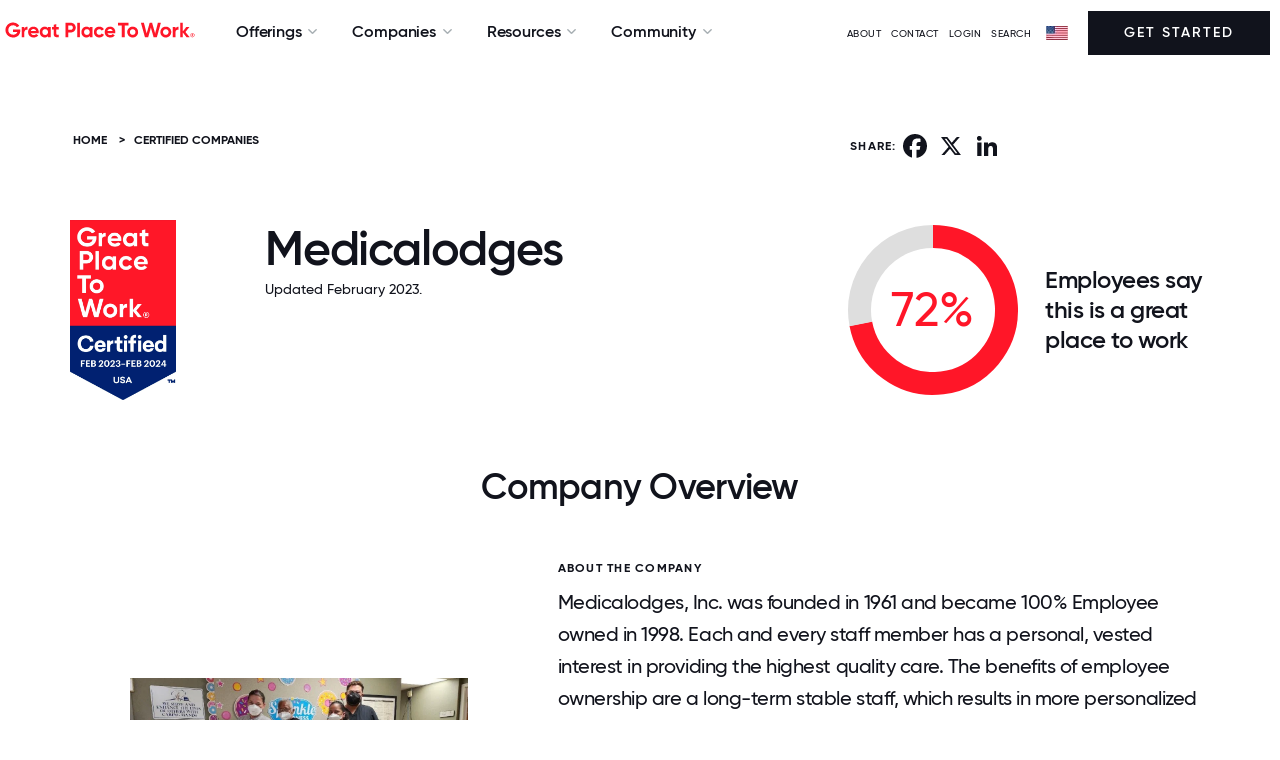

--- FILE ---
content_type: text/html; charset=utf-8
request_url: https://www.greatplacetowork.com/certified-company/7026883
body_size: 23830
content:
<!DOCTYPE html>
<!--[if IEMobile]><html class="iemobile" lang="en-us"> <![endif]-->
<!--[if IE 8]> <html class="no-js ie8" lang="en-us"> <![endif]-->
<!--[if gt IE 8]><!-->
<html class="no-js" lang="en-us" dir="ltr">
<!--<![endif]-->

<!--
  Today is                : Wednesday, January 21, 2026 at 08:50:12am
  Caching Status          : ENABLED
  Backend Admin Logged In : No
  Joomla App Context      : Site (frontend)
  Cache Handler           : file
-->



<head>
	<meta http-equiv="X-UA-Compatible" content="IE=EDGE" />
	<link rel="apple-touch-icon" sizes="57x57" href="/templates/gptw15/images/apple-icon-57x57.png">
	<link rel="apple-touch-icon" sizes="60x60" href="/templates/gptw15/images/apple-icon-60x60.png">
	<link rel="apple-touch-icon" sizes="72x72" href="/templates/gptw15/images/apple-icon-72x72.png">
	<link rel="apple-touch-icon" sizes="76x76" href="/templates/gptw15/images/apple-icon-76x76.png">
	<link rel="apple-touch-icon" sizes="114x114" href="/templates/gptw15/images/apple-icon-114x114.png">
	<link rel="apple-touch-icon" sizes="120x120" href="/templates/gptw15/images/apple-icon-120x120.png">
	<link rel="apple-touch-icon" sizes="144x144" href="/templates/gptw15/images/apple-icon-144x144.png">
	<link rel="apple-touch-icon" sizes="152x152" href="/templates/gptw15/images/apple-icon-152x152.png">
	<link rel="apple-touch-icon" sizes="180x180" href="/templates/gptw15/images/apple-icon-180x180.png">
	<link rel="icon" type="image/png" sizes="192x192" href="/templates/gptw15/images/android-icon-192x192.png">
	<link rel="icon" type="image/png" sizes="32x32" href="/templates/gptw15/images/favicon-32x32.png">
	<link rel="icon" type="image/png" sizes="96x96" href="/templates/gptw15/images/favicon-96x96.png">
	<link rel="icon" type="image/png" sizes="16x16" href="/templates/gptw15/images/favicon-16x16.png">
	<link rel="icon" type="image/svg+xml" href="/favicon.svg" />
	<link rel="manifest" href="/templates/gptw15/images/manifest.json">
	<meta name="msapplication-TileColor" content="#FF1628">
	<meta name="msapplication-TileImage" content="/templates/gptw15/images/ms-icon-144x144.png">
	<meta name="theme-color" content="#FF1628">
	<link href="/blog?format=feed&amp;type=rss" rel="alternate" type="application/rss+xml" title="RSS 2.0" />
	<link href="/blog?format=feed&amp;type=atom" rel="alternate" type="application/atom+xml" title="Atom 1.0" />
	<link href="/articles?format=feed&amp;type=rss" rel="alternate" type="application/rss+xml" title="RSS 2.0" />
	<link href="/articles?format=feed&amp;type=atom" rel="alternate" type="application/atom+xml" title="Atom 1.0" />
	<meta http-equiv="content-type" content="text/html; charset=utf-8" />
	<meta name="keywords" content="7026883" />
	<meta name="author" content="Great Place To Work" />
	<meta name="twitter:card" content="summary_large_image" />
	<meta name="twitter:site" content="@gptw_us" />
	<meta name="twitter:title" content="Medicalodges" />
	<meta name="twitter:description" content="72% of employees at Medicalodges say it is a great place to work " />
	<meta name="twitter:image" content="https://www.greatplacetowork.com/media/gptw/images/gptw_certified_OG_2022.png" />
	<meta name="description" content="Is Medicalodges a great place to work for?" />
	<title>Working at Medicalodges | Great Place To Work®</title>
	<link href="/templates/gptw15/favicon.ico" rel="shortcut icon" type="image/vnd.microsoft.icon" />
	<link href="https://www.greatplacetowork.com/certified-company/7026883" rel="canonical" />
	<link href="/templates/gptw15/css/fonts.css?2025.10.15" rel="stylesheet" type="text/css" />
	<link href="https://cdnjs.cloudflare.com/ajax/libs/font-awesome/6.5.2/css/all.min.css?2025.10.15" rel="stylesheet" type="text/css" />
	<link href="/templates/gptw15/css/font-awesome.min.css?2025.10.15" rel="stylesheet" type="text/css" />
	<link href="/templates/gptw15/css/glyphicons.css?2025.10.15" rel="stylesheet" type="text/css" />
	<link href="/templates/gptw15/css/ss-social-circle.css?2025.10.15" rel="stylesheet" type="text/css" />
	<link href="/templates/gptw15/css/ss-standard.css?2025.10.15" rel="stylesheet" type="text/css" />
	<link href="/templates/gptw15/css/bootstrapV3-4-0.min.css?2025.10.15" rel="stylesheet" type="text/css" />
	<link href="/templates/gptw15/css/header-footer-min.css?2025.10.15" rel="stylesheet" type="text/css" />
	<link href="/templates/gptw15/css/animate-min.css?2025.10.15" rel="stylesheet" type="text/css" />
	<link href="/templates/gptw15/css/gptw-nav.css?2025.10.15" rel="stylesheet" type="text/css" />
	<link href="/templates/gptw15/css/gptw-components.css?2025.10.15" rel="stylesheet" type="text/css" />
	<link href="/templates/gptw15/video-js/video-js.min.css?2025.10.15" rel="stylesheet" type="text/css" />
	<link href="/templates/gptw15/css/select2.min.css?2025.10.15" rel="stylesheet" type="text/css" />
	<link href="https://www.greatplacetowork.com/modules/mod_gptw_mega_menu/style.css?v=1768842586" rel="stylesheet" type="text/css" />
	<style type="text/css">

    div.desktop-bottom {
        max-width: 1440px;
        margin: 0 auto;
        padding: 0;
    }
    .site-logo-img {
        max-width: 200px;
        height: auto; /* preserve aspect ratio */
    }
	</style>
	<script src="https://cdn.jsdelivr.net/chartist.js/latest/chartist.min.js" type="text/javascript"></script>
	<script src="/templates/gptw15/js/chartist-legend.js" type="text/javascript"></script>
	<script src="/templates/gptw15/js/chartist-plugin-tooltip.min.js" type="text/javascript"></script>
	<script src="https://static.addtoany.com/menu/page.js" type="text/javascript" async="async"></script>
	<script src="https://cdn.jsdelivr.net/npm/exif-js" type="text/javascript"></script>
	<script src="/templates/gptw15/js/scrollMonitor.js" defer="defer" type="text/javascript"></script>
	<script src="/templates/gptw15/js/wordcloud2.js" type="text/javascript"></script>
	<script src="/media/jui/js/jquery.min.js?2f021c74b141dff8c18731d40ec5eec4" type="text/javascript"></script>
	<script src="/media/jui/js/jquery-noconflict.js?2f021c74b141dff8c18731d40ec5eec4" type="text/javascript"></script>
	<script src="/media/jui/js/jquery-migrate.min.js?2f021c74b141dff8c18731d40ec5eec4" type="text/javascript"></script>
	<script src="/media/jui/js/bootstrap.min.js?2f021c74b141dff8c18731d40ec5eec4" type="text/javascript"></script>
	<script src="/templates/gptw15/video-js/video.min.js?2025.10.15" type="text/javascript"></script>
	<script src="/templates/gptw15/js/select2.full.min.js?2025.10.15" type="text/javascript"></script>
	<script src="/templates/gptw15/js/utm_persistence.js?2025.10.15" type="text/javascript"></script>
	<script src="https://www.greatplacetowork.com/modules/mod_gptw_mega_menu/script.js?v=1768842586" type="text/javascript"></script>
	<meta property="og:title" content="Medicalodges" />
	<meta property="og:type" content="website" />
	<meta property="og:site_name" content="Great Place To Work®" />
	<meta property="og:image" content="https://www.greatplacetowork.com/media/gptw/images/gptw_certified_OG_2022.png" />
	<meta property="og:description" content="72% of employees at Medicalodges say it is a great place to work " />
	<meta property="og:url" content="https://www.greatplacetowork.com/certified-company/7026883" />
	<script type="application/ld+json">{"@context":"https://schema.org","@type":"Organization","name":"Medicalodges","url":"https://www.medicalodges.com","description":"Medicalodges, Inc. was founded in 1961 and became 100% Employee owned in 1998. Each and every staff member has a personal, vested interest in providing the highest quality care. The benefits of employee ownership are a long-term stable staff, which results in more personalized care for our residents. Medicalodges, Inc. was the first senior care company in the United States to be employee owned. Our employees know more than their jobs, they understand the importance of a kind work, a gentle touch and the healing power of a smile. ","industry":"Aging Services","location":{"@type":"PostalAddress","addressLocality":"Coffeyville","addressRegion":"KS","addressCountry":"US"},"numberOfEmployees":{"@type":"QuantitativeValue","value":1550},"image":["https://www.greatplacetowork.com/images/profiles/7026883/company_image_1.jpg","https://www.greatplacetowork.com/images/profiles/7026883/company_image_2.jpg","https://www.greatplacetowork.com/images/profiles/7026883/company_image_3.jpg","https://www.greatplacetowork.com/images/profiles/7026883/company_image_4.jpg","https://www.greatplacetowork.com/images/profiles/7026883/company_image_5.jpg","https://www.greatplacetowork.com/images/profiles/7026883/company_image_6.jpg","https://www.greatplacetowork.com/images/profiles/7026883/company_image_7.jpg"]}</script>


	
		<!-- Google Tag Manager -->
		<script>(function(w,d,s,l,i){w[l]=w[l]||[];w[l].push({'gtm.start':
		new Date().getTime(),event:'gtm.js'});var f=d.getElementsByTagName(s)[0],
		j=d.createElement(s),dl=l!='dataLayer'?'&l='+l:'';j.async=true;j.src=
		'https://www.googletagmanager.com/gtm.js?id='+i+dl;f.parentNode.insertBefore(j,f);
		})(window,document,'script','dataLayer','GTM-WRDGBV');</script>
		<!-- End Google Tag Manager -->

	
	
	<script>
		
		//set js full width flag
		var fullWidth = 1;

		if (fullWidth === 0) {

			console.log('Constrained width template');
		} else {

			console.log('Full width template');

		}
	</script>


	<meta name="viewport" content="width=device-width, initial-scale=1">
	
		


			<style>
			footer {
			    background: #FF1628;
			}			
		</style>
		


	<script src="//learn.greatplacetowork.com/js/forms2/js/forms2.min.js"></script>

	<!-- link rel="stylesheet" href="/templates/gptw15/css/select2.min.css" -->
	<!-- script src="/templates/gptw15/js/select2.full.min.js"></script -->

	<script type="text/javascript">
		var animate = '';
		var globalVariables = {
			breakpoints: {
				sm: 768,
				md: 992,
				lg: 1200,
				xl: 1400
			}
		};
	</script>

<style>
	div {
  scroll-margin-top: 70px;
}

</style>


</head>

<body>
	
		<!-- Google Tag Manager (noscript) -->
		<noscript><iframe src="https://www.googletagmanager.com/ns.html?id=GTM-WRDGBV"
		height="0" width="0" style="display:none;visibility:hidden"></iframe></noscript>
		<!-- End Google Tag Manager (noscript) -->

	
	<!-- *** can we apply the main-body styling to the body tag? -->
	<div class="main-body">

		
			<!-- header -->
			<header>

				<div id="hello-bar">
																			</div>

				<div id="mobile-overlay"></div>

				<div id="gptw-navigation">

					<div class="mobile-header">

												<!-- logo -->
						<a class="logo mobile" href="/"><img class="site-logo-img " src="/media/gptw/GPTW_Horizontal_Logo_Red-1.svg" alt="Great Place To Work" /></a>
						
						<div>
							<img id="mobile-nav-close" src="https://s3.amazonaws.com/media.greatplacetowork.com/icons/close.svg" alt>
							<div id="mobile-nav-open">MENU</div>
						</div>

					</div>

					

					<div class="desktop-bottom mobile-top">

						<div class="desktop-left mobile-middle">

														<a class="logo desktop" href="/">
																	<img class="site-logo-img " src="/media/gptw/GPTW_Horizontal_Logo_Red-1.svg" alt="Great Place To Work" />
															</a>
							

														<nav role="navigation" class="dropdown">

								
    <ul class="nav ">
                                <li class="deeper parent">
                <span class="separator">Offerings</span>
                <ul class="">                     <li>
                                                <section class="mega-section padding-top-large padding-bottom-large background-white" id="subnav1" >
                            <div class="container">
                                <div class="row">
                                    <div class="col-md-9">
                                                                                    <p class="small font-lighter-grey" style="font-weight: bold;">TRANSFORM YOUR CULTURE</p>
                                                                                <div class="row">
                                            <div class="col-md-4">
                                                                                                    <p class="margin-bottom-small small"><strong>Discover how our survey platform builds high-trust cultures &amp; why leading companies choose us over other providers</strong></p>
                                                                                                                                                    <a class="btn-red" href="/feature-overview" style="text-decoration: underline; color: #ff1628;">Explore Our Platform →</a>
                                                                                            </div>
                                            <div class="col-md-8">
                                                                                                    <div class="two-column-list">
                                                                                                                    
                                                                                                                                                                        <div class="hover-block">
                                                                                                                                            <img src="https://www.greatplacetowork.com/images/icons/nav/Certification.svg" alt="icon" style="margin-right: 5px;" class="no-margin-bottom" height="16" width="16">
                                                                                                                                        <a class="no-margin-bottom" href="/solutions/certification" style="font-weight: bold;" >Certification</a><br />
                                                                                                                                            <a class="margin-bottom-small hidden-xs small" href="/solutions/certification" style="padding-left: 26px;" >Discover how earning Great Place To Work Certification™ can elevate your brand and attract top talent.</a>
                                                                                                                                    </div>
                                                                                                             
                                                                                                                    
                                                                                                                                                                        <div class="hover-block">
                                                                                                                                            <img src="https://www.greatplacetowork.com/images/icons/nav/Best_Workplace_Lists.svg" alt="icon" style="margin-right: 5px;" class="no-margin-bottom" height="16" width="16">
                                                                                                                                        <a class="no-margin-bottom" href="/solutions/recognition" style="font-weight: bold;" >Best Workplaces Lists</a><br />
                                                                                                                                            <a class="margin-bottom-small hidden-xs small" href="/solutions/recognition" style="padding-left: 26px;" >Explore the Fortune 100 Best Companies to Work For® and the rest of our famous Best Workplaces™ lists.</a>
                                                                                                                                    </div>
                                                                                                             
                                                                                                                    
                                                                                                                                                                        <div class="hover-block">
                                                                                                                                            <img src="https://www.greatplacetowork.com/images/icons/nav/Employee_Surveys.svg" alt="icon" style="margin-right: 5px;" class="no-margin-bottom" height="16" width="16">
                                                                                                                                        <a class="no-margin-bottom" href="/solutions/employee-surveys" style="font-weight: bold;" >Employee Surveys</a><br />
                                                                                                                                            <a class="margin-bottom-small hidden-xs small" href="/solutions/employee-surveys" style="padding-left: 26px;" >Measure culture with employee surveys and benchmark results against top-ranked Best Workplaces.</a>
                                                                                                                                    </div>
                                                                                                             
                                                                                                                    
                                                                                                                                                                        <div class="hover-block">
                                                                                                                                            <img src="https://www.greatplacetowork.com/images/icons/nav/Popular_Lists.svg" alt="icon" style="margin-right: 5px;" class="no-margin-bottom" height="16" width="16">
                                                                                                                                        <a class="no-margin-bottom" href="/our-model" style="font-weight: bold;" >Our Model</a><br />
                                                                                                                                            <a class="margin-bottom-small hidden-xs small" href="/our-model" style="padding-left: 26px;" >Top companies know that culture powers profits. Learn how we help you improve your culture.</a>
                                                                                                                                    </div>
                                                                                                             
                                                                                                                    
                                                                                                                                                                        <div class="hover-block">
                                                                                                                                            <img src="https://www.greatplacetowork.com/images/icons/nav/Article.svg" alt="icon" style="margin-right: 5px;" class="no-margin-bottom" height="16" width="16">
                                                                                                                                        <a class="no-margin-bottom" href="/solutions/certification-faq" style="font-weight: bold;" >FAQs</a><br />
                                                                                                                                            <a class="margin-bottom-small hidden-xs small" href="/solutions/certification-faq" style="padding-left: 26px;" >Find the answers to the most frequently asked questions.</a>
                                                                                                                                    </div>
                                                                                                             
                                                                                                            </div>
                                                                                            </div>
                                        </div>
                                    </div>
                                                                    </div>
                            </div>

                                                                                    <div class="featured-wrapper hidden-sm hidden-xs">
                                                                <p class="small font-lighter-greyy margin-top-small" style="font-weight: bold;">FEATURED</p>
                                
                                                                <a href="/why-great-place-to-work">
                                    <img src="/images/blog-images/why-gptw_video-thumbnail.webp" alt="Why Great Place To Work:" style="max-width: 100%;">
                                </a><br>
                                
                                                                <a href="/why-great-place-to-work" style="font-weight: bold;">Why Great Place To Work:</a><br>
                                
                                                                <a href="/why-great-place-to-work" class="small">Watch this short video to see how our employee experience platform improves culture, employer brand, and results.</a>
                                                            </div>
                                                    </section>
                    </li>
                </ul>
            </li>
                                <li class="deeper parent">
                <span class="separator">Companies</span>
                <ul class="">                     <li>
                                                <section class="mega-section padding-top-large padding-bottom-large background-white" id="subnav2" style="left: -117px;">
                            <div class="container">
                                <div class="row">
                                    <div class="col-md-9">
                                                                                    <p class="small font-lighter-grey" style="font-weight: bold;">CERTIFIED &amp; RECOGNIZED COMPANIES</p>
                                                                                <div class="row">
                                            <div class="col-md-4">
                                                                                                    <p class="margin-bottom-small small"><strong>Employer awards and recognition are key to building an employer brand and boosting recruitment.</strong></p>
                                                                                                                                                    <a class="btn-red" href="/solutions/certification" style="text-decoration: underline; color: #ff1628;">Get Started →</a>
                                                                                            </div>
                                            <div class="col-md-8">
                                                                                                    <div class="two-column-list">
                                                                                                                    
                                                                                                                                                                        <div class="hover-block">
                                                                                                                                            <img src="https://www.greatplacetowork.com/images/icons/nav/View_all_Certified_companies.svg" alt="icon" style="margin-right: 5px;" class="no-margin-bottom" height="16" width="16">
                                                                                                                                        <a class="no-margin-bottom" href="/certified-companies" style="font-weight: bold;" >View all Certified companies</a><br />
                                                                                                                                            <a class="margin-bottom-small hidden-xs small" href="/certified-companies" style="padding-left: 26px;" >Explore organizations that have earned Great Place To Work Certification™ and see what sets them apart.</a>
                                                                                                                                    </div>
                                                                                                             
                                                                                                                    
                                                                                                                                                                        <div class="hover-block">
                                                                                                                                            <img src="https://www.greatplacetowork.com/images/icons/nav/View_all_lists.svg" alt="icon" style="margin-right: 5px;" class="no-margin-bottom" height="16" width="16">
                                                                                                                                        <a class="no-margin-bottom" href="/best-workplaces" style="font-weight: bold;" >View all lists</a><br />
                                                                                                                                            <a class="margin-bottom-small hidden-xs small" href="/best-workplaces" style="padding-left: 26px;" >Discover top workplaces with our trusted and widely respected Best Workplaces lists.</a>
                                                                                                                                    </div>
                                                                                                             
                                                                                                                    
                                                                                                                                                                        <div class="hover-block">
                                                                                                                                            <img src="https://www.greatplacetowork.com/images/icons/nav/Best_Workplace_Lists.svg" alt="icon" style="margin-right: 5px;" class="no-margin-bottom" height="16" width="16">
                                                                                                                                        <a class="no-margin-bottom" href="/best-workplaces-international" style="font-weight: bold;" >International Lists</a><br />
                                                                                                                                            <a class="margin-bottom-small hidden-xs small" href="/best-workplaces-international" style="padding-left: 26px;" >Explore top workplaces around the globe</a>
                                                                                                                                    </div>
                                                                                                             
                                                                                                                    
                                                                                                                                                                        <div class="">
                                                                                                                                            <img src="https://www.greatplacetowork.com/images/icons/nav/Popular_Lists.svg" alt="icon" style="margin-right: 5px;" class="no-margin-bottom" height="16" width="16">
                                                                                                                                                                                                                <a class="no-margin-bottom" href="/best-workplaces" style="font-weight: bold;">Popular Lists</a><br />
                                                                    
                                                                                                                                                                                                                                                                                                                                                                                                                                                        <a class="margin-bottom-small link-underline-hover small" href="/best-companies-to-work-for" style="padding-left: 26px;">Fortune 100 Best Companies To Work For®</a><br />
                                                                                                                                                                                                                                                                                                                                                                                            <a class="margin-bottom-small link-underline-hover small" href="/best-companies-in-the-us" style="padding-left: 26px;">Best Companies To Work For In The US</a><br />
                                                                                                                                                                                                                                                                                                                                                                                            <a class="margin-bottom-small link-underline-hover small" href="/best-workplaces-industry" style="padding-left: 26px;">Best Workplaces By Industry</a><br />
                                                                                                                                                                                                                                                                                                                                                                                            <a class="margin-bottom-small link-underline-hover small" href="/companies-that-care" style="padding-left: 26px;">People Companies That Care®</a><br />
                                                                                                                                                                                                                                                                                                                                                                                            <a class="margin-bottom-small link-underline-hover small" href="/worlds-best-workplaces" style="padding-left: 26px;">World&#039;s Best Workplaces™</a><br />
                                                                                                                                                                                                                                                                                                                                                                                            <a class="margin-bottom-small link-underline-hover small" href="/list-calendar" style="padding-left: 26px;">List Publication Dates</a><br />
                                                                                                                                                                                                                                                                                        </div>
                                                                 
                                                                                                            </div>
                                                                                            </div>
                                        </div>
                                    </div>
                                                                    </div>
                            </div>

                                                                                    <div class="featured-wrapper hidden-sm hidden-xs">
                                                                <p class="small font-lighter-greyy margin-top-small" style="font-weight: bold;">FEATURED</p>
                                
                                                                <a href="/best-workplaces/get-on-a-list">
                                    <img src="https://www.greatplacetowork.com/images/nav/Best-workplaces.webp" alt="Interested in Making a Best Workplaces list?" style="max-width: 100%;">
                                </a><br>
                                
                                                                <a href="/best-workplaces/get-on-a-list" style="font-weight: bold;">Interested in Making a Best Workplaces list?</a><br>
                                
                                                                <a href="/best-workplaces/get-on-a-list" class="small">Get the premier distinction that helps you attract the best talent, build brand recognition, and secure a competitive advantage.</a>
                                                            </div>
                                                    </section>
                    </li>
                </ul>
            </li>
                                <li class="deeper parent">
                <span class="separator">Resources</span>
                <ul class="">                     <li>
                                                <section class="mega-section padding-top-large padding-bottom-large background-white" id="subnav3" style="left: -251px;">
                            <div class="container">
                                <div class="row">
                                    <div class="col-md-9">
                                                                                    <p class="small font-lighter-grey" style="font-weight: bold;">EXPLORE OUR INSIGHTS</p>
                                                                                <div class="row">
                                            <div class="col-md-4">
                                                                                                    <p class="margin-bottom-small small"><strong>Explore our best research and insights on building – and maintaining – a great workplace.</strong></p>
                                                                                                                                                    <a class="btn-red" href="/resources" style="text-decoration: underline; color: #ff1628;">All Resources →</a>
                                                                                            </div>
                                            <div class="col-md-8">
                                                                                                    <div class="two-column-list">
                                                                                                                    
                                                                                                                                                                        <div class="hover-block">
                                                                                                                                            <img src="https://www.greatplacetowork.com/images/icons/nav/Article.svg" alt="icon" style="margin-right: 5px;" class="no-margin-bottom" height="16" width="16">
                                                                                                                                        <a class="no-margin-bottom" href="/resources/blog" style="font-weight: bold;" >Blog</a><br />
                                                                                                                                            <a class="margin-bottom-small hidden-xs small" href="/resources/blog" style="padding-left: 26px;" >Insights on how top workplaces create thriving cultures and address challenges.</a>
                                                                                                                                    </div>
                                                                                                             
                                                                                                                    
                                                                                                                                                                        <div class="hover-block">
                                                                                                                                            <img src="https://www.greatplacetowork.com/images/icons/nav/Reports__Analysis.svg" alt="icon" style="margin-right: 5px;" class="no-margin-bottom" height="16" width="16">
                                                                                                                                        <a class="no-margin-bottom" href="/resources/reports" style="font-weight: bold;" >Reports &amp; Analysis</a><br />
                                                                                                                                            <a class="margin-bottom-small hidden-xs small" href="/resources/reports" style="padding-left: 26px;" >Expert research on workplace trends and benchmarks.</a>
                                                                                                                                    </div>
                                                                                                             
                                                                                                                    
                                                                                                                                                                        <div class="hover-block">
                                                                                                                                            <img src="https://www.greatplacetowork.com/images/icons/nav/Case_Studies.svg" alt="icon" style="margin-right: 5px;" class="no-margin-bottom" height="16" width="16">
                                                                                                                                        <a class="no-margin-bottom" href="/resources/case-studies" style="font-weight: bold;" >Case Studies</a><br />
                                                                                                                                            <a class="margin-bottom-small hidden-xs small" href="/resources/case-studies" style="padding-left: 26px;" >How top companies build high-trust cultures and drive business impact.</a>
                                                                                                                                    </div>
                                                                                                             
                                                                                                                    
                                                                                                                                                                        <div class="hover-block">
                                                                                                                                            <img src="https://www.greatplacetowork.com/images/icons/nav/Podcast.svg" alt="icon" style="margin-right: 5px;" class="no-margin-bottom" height="16" width="16">
                                                                                                                                        <a class="no-margin-bottom" href="/resources/podcast" style="font-weight: bold;" >Podcast</a><br />
                                                                                                                                            <a class="margin-bottom-small hidden-xs small" href="/resources/podcast" style="padding-left: 26px;" >Thoughtful conversations on culture with real-world workplace leaders.</a>
                                                                                                                                    </div>
                                                                                                             
                                                                                                                    
                                                                                                                                                                        <div class="hover-block">
                                                                                                                                            <img src="https://www.greatplacetowork.com/images/icons/nav/On-Demand_Webinars.svg" alt="icon" style="margin-right: 5px;" class="no-margin-bottom" height="16" width="16">
                                                                                                                                        <a class="no-margin-bottom" href="/resources/upcoming-webinars" style="font-weight: bold;" >On-Demand Webinars</a><br />
                                                                                                                                            <a class="margin-bottom-small hidden-xs small" href="/resources/upcoming-webinars" style="padding-left: 26px;" >Expert insights from workplace culture leaders.</a>
                                                                                                                                    </div>
                                                                                                             
                                                                                                                    
                                                                                                                                                                        <div class="hover-block">
                                                                                                                                            <img src="https://www.greatplacetowork.com/images/icons/nav/video.svg" alt="icon" style="margin-right: 5px;" class="no-margin-bottom" height="16" width="16">
                                                                                                                                        <a class="no-margin-bottom" href="/resources/videos" style="font-weight: bold;" >Videos</a><br />
                                                                                                                                            <a class="margin-bottom-small hidden-xs small" href="/resources/videos" style="padding-left: 26px;" >Videos from culture experts, CEOs, and employees at top workplaces.</a>
                                                                                                                                    </div>
                                                                                                             
                                                                                                            </div>
                                                                                            </div>
                                        </div>
                                    </div>
                                                                    </div>
                            </div>

                                                                                    <div class="featured-wrapper hidden-sm hidden-xs">
                                                                <p class="small font-lighter-greyy margin-top-small" style="font-weight: bold;">FEATURED</p>
                                
                                                                <a href="/effect">
                                    <img src="/images/blog-images/2025/09/GPTW_Effect_OG.webp" alt="The Great Place To Work Effect" style="max-width: 100%;">
                                </a><br>
                                
                                                                <a href="/effect" style="font-weight: bold;">The Great Place To Work Effect</a><br>
                                
                                                                <a href="/effect" class="small">Discover how trust accelerates growth, sparks innovation, and strengthens results.</a>
                                                            </div>
                                                    </section>
                    </li>
                </ul>
            </li>
                                <li class="deeper parent">
                <span class="separator">Community</span>
                <ul class="">                     <li>
                                                <section class="mega-section padding-top-large padding-bottom-large background-white" id="subnav4" style="left: -375px;">
                            <div class="container">
                                <div class="row">
                                    <div class="col-md-9">
                                                                                    <p class="small font-lighter-grey" style="font-weight: bold;">CONNECT &amp; LEARN</p>
                                                                                <div class="row">
                                            <div class="col-md-4">
                                                                                                    <p class="margin-bottom-small small"><strong>Connect with HR leaders and the community of Great Place To Work Certified™ companies.</strong></p>
                                                                                                                                                    <a class="btn-red" href="https://www.greatplacetowork.com/resources/upcoming-webinars" style="text-decoration: underline; color: #ff1628;">Explore Events →</a>
                                                                                            </div>
                                            <div class="col-md-8">
                                                                                                    <div class="two-column-list">
                                                                                                                    
                                                                                                                                                                        <div class="hover-block">
                                                                                                                                            <img src="https://www.greatplacetowork.com/images/icons/nav/For_All_Summit.svg" alt="icon" style="margin-right: 5px;" class="no-margin-bottom" height="16" width="16">
                                                                                                                                        <a class="no-margin-bottom" href="https://www.forallsummit.com/" style="font-weight: bold;"  target="_blank" rel="noopener noreferrer">For All Summit</a><br />
                                                                                                                                            <a class="margin-bottom-small hidden-xs small" href="https://www.forallsummit.com/" style="padding-left: 26px;"  target="_blank" rel="noopener noreferrer">Gain insights, network with leaders, and elevate your workplace with actionable strategies.</a>
                                                                                                                                    </div>
                                                                                                             
                                                                                                                    
                                                                                                                                                                        <div class="hover-block">
                                                                                                                                            <img src="https://www.greatplacetowork.com/images/icons/nav/Upcoming_Webinar.svg" alt="icon" style="margin-right: 5px;" class="no-margin-bottom" height="16" width="16">
                                                                                                                                        <a class="no-margin-bottom" href="/resources/upcoming-webinars" style="font-weight: bold;" >Upcoming Webinars</a><br />
                                                                                                                                            <a class="margin-bottom-small hidden-xs small" href="/resources/upcoming-webinars" style="padding-left: 26px;" >Learn from experts in live sessions to build a thriving, high-trust culture.</a>
                                                                                                                                    </div>
                                                                                                             
                                                                                                                    
                                                                                                                                                                        <div class="hover-block">
                                                                                                                                            <img src="https://www.greatplacetowork.com/images/icons/nav/Certification_Nation_Day.svg" alt="icon" style="margin-right: 5px;" class="no-margin-bottom" height="16" width="16">
                                                                                                                                        <a class="no-margin-bottom" href="/certification-nation-day" style="font-weight: bold;" >Certification Nation Day</a><br />
                                                                                                                                            <a class="margin-bottom-small hidden-xs small" href="/certification-nation-day" style="padding-left: 26px;" >See how Certified™ companies celebrate culture and recognition on this special day.</a>
                                                                                                                                    </div>
                                                                                                             
                                                                                                                    
                                                                                                                                                                        <div class="hover-block">
                                                                                                                                            <img src="https://www.greatplacetowork.com/images/icons/nav/Article.svg" alt="icon" style="margin-right: 5px;" class="no-margin-bottom" height="16" width="16">
                                                                                                                                        <a class="no-margin-bottom" href="/newsletter" style="font-weight: bold;" >Newsletter</a><br />
                                                                                                                                            <a class="margin-bottom-small hidden-xs small" href="/newsletter" style="padding-left: 26px;" >Subscribe for our latest research, advice and ideas to help you become an employer of choice.</a>
                                                                                                                                    </div>
                                                                                                             
                                                                                                            </div>
                                                                                            </div>
                                        </div>
                                    </div>
                                                                    </div>
                            </div>

                                                                                    <div class="featured-wrapper hidden-sm hidden-xs">
                                                                <p class="small font-lighter-greyy margin-top-small" style="font-weight: bold;">FEATURED</p>
                                
                                                                <a href="https://www.greatplacetowork.com/effect/live/d838335c-41a7-4466-8ab3-c358384d5621">
                                    <img src="/images/blog-images/2025/09/Effect-Live_Open-Graph.webp" alt="The Great Place To Work Effect™ Live" style="max-width: 100%;">
                                </a><br>
                                
                                                                <a href="https://www.greatplacetowork.com/effect/live/d838335c-41a7-4466-8ab3-c358384d5621" style="font-weight: bold;">The Great Place To Work Effect™ Live</a><br>
                                
                                                                <a href="https://www.greatplacetowork.com/effect/live/d838335c-41a7-4466-8ab3-c358384d5621" class="small">Experience The Great Place To Work Effect Live with Calix to see how our platform drives agility and resilience.</a>
                                                            </div>
                                                    </section>
                    </li>
                </ul>
            </li>
            </ul>


							</nav>
							
						</div>

						
						<div class="desktop-right mobile-middle">

							<ul class="menu menu__">
<li class="item-2649"><a class="aboutModalTrigger" href="#" >ABOUT</a></li><li class="item-2695"><a href="/contact-us" >Contact</a></li><li class="item-1854"><a href="https://my.greatplacetowork.com/" target="_blank" >LOGIN</a></li><li class="item-669"><a href="/search" >SEARCH</a></li></ul>
<script type="text/javascript" language="JavaScript">
<!--

document.write('\n<style type="text/css">\n\n.menu-form-submit-autohide { display: none }\n\n</style>\n');

//-->
</script>
<img alt="" src="/images/flags/flag.webp" class="flag" height="14" width="22"><i class="fa fa-caret-down arrow" aria-hidden="true"></i><form class="menu-form country-selector-module" method="post" action="https://www.greatplacetowork.com/modules/mod_exmenu/mod_exmenu.php"><select name="url" class="selectpicker" size="1" onchange="location.href=form.url.options[form.url.selectedIndex].value;"><option value="https://www.greatplacetowork.com/">United States</option><option value="https://www.greatplacetowork.com.ar/">Argentina</option><option value="https://greatplacetowork.com.au/">Australia</option><option value="https://www.greatplacetowork.at/">Austria</option><option value="https://www.greatplacetowork.me">Bahrain</option><option value="https://www.greatplacetowork.be/en/">Belgium</option><option value="https://www.greatplacetowork.com.bo/">Bolivia</option><option value="http://www.gptw.com.br/">Brazil</option><option value="https://www.greatplacetowork.ca/en">Canada (English)</option><option value="https://www.greatplacetowork.ca/fr">Canada (French)</option><option value="https://greatplacetoworkcarca.com">Central America & Caribbean (Spanish)</option><option value="http://greatplacetowork.cn/">China (English)</option><option value="https://www.greatplacetowork.cn/ch/">China (Chinese simplified)</option><option value="http://www.greatplacetowork.cl">Chile</option><option value="https://www.greatplacetowork.com.co/es/">Colombia</option><option value="https://www.greatplacetowork.ci">Côte d'Ivoire</option><option value="https://www.greatplacetowork.com.cy/">Cyprus</option><option value="https://www.greatplacetowork.dk/">Denmark</option><option value="https://www.greatplacetowork.com.ec/">Ecuador</option><option value="https://www.greatplacetowork.fi/">Finland</option><option value="http://www.greatplacetowork.fr">France</option><option value="http://www.greatplacetowork.de">Germany</option><option value="http://www.greatplacetowork.gr">Greece</option><option value="https://www.greatplacetowork.com.hk/">Hong Kong (English)</option><option value="http://www.greatplacetowork.is">Iceland</option><option value="http://www.greatplacetowork.in">India</option><option value="https://greatplacetowork.co.id/">Indonesia</option><option value="http://www.greatplacetowork.ie">Ireland</option><option value="https://www.greatplacetowork.co.il/">Israel</option><option value="https://www.greatplacetowork.it/">Italy</option><option value="http://hatarakigai.info">Japan</option><option value="https://greatplacetowork.jo/">Jordan</option><option value="https://www.greatplacetowork.co.ke/en/">Kenya</option><option value="http://gwpkorea.com">Korea</option><option value="https://www.greatplacetowork.me">Kuwait</option><option value="https://www.greatplacetowork.lu/fr/">Luxembourg</option><option value="https://malaysia.greatplacetowork.com.sg/">Malaysia</option><option value="https://greatplacetowork.mu/">Mauritius</option><option value="https://www.greatplacetowork.com.mx/">Mexico</option><option value="http://greatplacetowork.com.mm/">Myanmar</option><option value="http://www.greatplacetowork.nl">The Netherlands</option><option value="https://greatplacetowork.co.nz/">New Zealand</option><option value="https://www.greatplacetowork.com.ng">Nigeria</option><option value="https://www.greatplacetowork.no/">Norway</option><option value="https://www.greatplacetowork.me">Oman</option><option value="https://www.greatplacetowork.com.py/">Paraguay</option><option value="https://www.greatplacetowork.com.pe/">Peru</option><option value="https://www.greatplacetowork.com.ph/">Philippines</option><option value="https://www.greatplacetowork.pl/">Poland</option><option value="https://www.greatplacetowork.pt/">Portugal</option><option value="https://www.greatplacetowork.me">Qatar</option><option value="https://www.greatplacetowork.me">Saudi Arabia (English)</option><option value="https://www.greatplacetowork.com.sg">Singapore</option><option value="http://www.greatplacetowork.es">Spain</option><option value="https://www.greatplacetowork.lk">Sri Lanka</option><option value="http://www.greatplacetowork.se">Sweden</option><option value="https://en.greatplacetowork.ch/">Switzerland (English)</option><option value="https://fr.greatplacetowork.ch/">Switzerland (French)</option><option value="https://www.greatplacetowork.ch/">Switzerland (German)</option><option value="https://thailand.greatplacetowork.com.sg/">Thailand</option><option value="http://www.greatplacetowork.com.tr">Türkiye</option><option value="https://www.greatplacetowork.me">UAE</option><option value="http://www.greatplacetowork.co.uk">United Kingdom</option><option value="https://www.greatplacetowork.com.uy/">Uruguay</option><option value="https://www.greatplacetowork.com.vn/">Vietnam</option><option value="https://www.greatplacetowork.com.ve/">Venezuela</option></select><input name="submit" type="submit" value="Go" class="menu-form-submit-autohide country-selector-module" /></form>

    <div class="custom"  >
        <p><a href="/contact-us/sales" class="btn btn-primary-inverse">Get Started</a></p>    </div>


						</div>
						
					</div>

											<style> 
							div#gptw-navigation {
								padding-bottom: 5px;
							}
							.mobile-header {
								box-shadow: none !important;
							}
						</style>
					
				</div>

			</header>
				<div id="page-overlay"></div> 

				<!-- end header -->

		
		<!-- MAIN CONTENT -->

		<!-- $pageclass is set at the menu item level in the 'page display tab' - only shown on the new full width template -->
		
			<div>

			
					
					

				<!-- MESSAGE -->
								<!-- END MESSAGE -->


				<!-- COMPONENT -->

				<!-- <div class="full-width"> -->

				<!-- *** this element is commented out - remove and the if statement?  -->
				

				<!-- >>> add the container to the component if set to 0 in the menu configuration options -->
				
					
<div id="company-profile">

	<section class="full-width no-padding-bottom" id="profile-header">

		<div class="container">

			
			<div class="row" id="top-row">

				<div class="col-xs-12 col-md-8">
					<div aria-label="Breadcrumbs" role="navigation">
	<ul itemscope itemtype="https://schema.org/BreadcrumbList" class="breadcrumb">
					<li class="active">
				<span class="divider icon-location"></span>
			</li>
		
						<li itemprop="itemListElement" itemscope itemtype="https://schema.org/ListItem">
											<a itemprop="item" href="/" class="pathway"><span itemprop="name">Home</span></a>
					
											<span class="divider">
							   &gt;  						</span>
										<meta itemprop="position" content="1">
				</li>
							<li itemprop="itemListElement" itemscope itemtype="https://schema.org/ListItem">
											<a itemprop="item" href="/certified-company" class="pathway"><span itemprop="name">Certified Companies</span></a>
					
										<meta itemprop="position" content="2">
				</li>
				</ul>
</div>
				</div>

                <div class="col-xs-12 col-md-4 text-right hidden-xs hidden-sm">
                    <div class="social-wrapper">
                        <div class="text">SHARE:</div>
						<div class="a2a_kit a2a_kit_size_32 a2a_default_style" data-a2a-icon-color="transparent,#11131C">
						    <a class="a2a_button_facebook"></a>
						    <a class="a2a_button_x"></a>
						    <a class="a2a_button_linkedin"></a>
						</div>
                    </div>
                </div>

			</div>

			
			<div class="row">

				<div class="col-xs-12 col-md-8 flex-vertical-top equal-height content no-gutter">

					<div class="col-xs-4 col-md-3 text-center">

											<img src="/images/profiles/7026883/companyBadge.webp?20240209" alt="Medicalodges" class="img-responsive">
					
					</div>

					<div class="col-xs-8 col-md-9">

						<div>
													<!-- img src="/images/profiles/7026883/company_logo.webp" alt="Medicalodges" class="no-margin-bottom" style="max-height:100px; max-width:100px" -->
						
							<h1 title="Medicalodges" class="text-left h2">Medicalodges</h1>
														<p class="status h6 weight-regular text-left no-margin-bottom small">Updated February 2023.</p>
													</div>

					</div>

				</div>

				
				<div class="col-xs-12  col-md-4  flex-vertical-center equal-height content no-gutter">

					<div class="col-xs-4 col-md-6 graph flex-row-center">
					<!-- <div class="col-xs-12 col-md-4 equal-height graph flex-vertical-center"> -->

						<div class="graph-wrapper">

							<div id="gptw-percentage-a" class="ct-square"></div>
							<div class="gptw-percentage-label weight-medium">72%</div>

						</div>

					</div>

					<div class="col-xs-8 col-md-6">

						<p class="graph-text h5 no-margin-bottom text-left">Employees say this is a great place to work</p>

					</div>

				</div>

				
			</div>

			<div class="row no-margin-bottom">

				<div class="col-xs-12 flex-row-center hidden-md hidden-lg hidden-xl">
					<div class="social-wrapper">
                        <div class="text">SHARE:</div>
                        <div class="a2a_kit a2a_kit_size_32 a2a_default_style" data-a2a-icon-color="transparent,#11131C">
                            <a class="a2a_button_facebook"></a>
                            <a class="a2a_button_x"></a>
                            <a class="a2a_button_linkedin"></a>
                        </div>
                    </div>
				</div>

			</div>

		</div>

	</section>

	<section class="full-width no-padding-bottom padding-top-small" id="profile-overview">

		<div class="container">

			<div class="row heading">

				<div class="col-xs-12">
					<h2 class="h3">Company Overview</h2>
				</div>

			</div>

			<div class="row" style="min-height: 500px;">
				
				<script>

					function orientationFix() {

						var images = document.querySelectorAll('#profile-slider img');

						for (var i = 0; i < images.length; i++) {

							console.log(images[i].id);

							EXIF.getData(images[i], function() {

								var allMetaData = EXIF.getAllTags(this);
								exifOrientation = allMetaData.Orientation;

								this.classList.add('orientation-' + exifOrientation);
								this.classList.add('orientated');

								console.log('Exif orientation: ' + exifOrientation);

							});

						}

					}

					// get the number of slides
					function sliderInit(slider) {

						var numberOfSlides = slider.children().length;

						if (numberOfSlides <= 1) {

							console.log('>>> Slider: no slides found');
							slider.css('opacity', 1);
							return;
						}

						var slickSettings = {

							//NOTE the arrows must be svg files as there is a conflict between font awesome 5 and slick

							autoplay: false,
							arrows: false,
							dots: false,
							adaptiveHeight: true,
							prevArrow: '<button aria-label="Previous button" class="slick-prev"><i class="fa fa-arrow-circle-left"></i></button>',
							nextArrow: '<button aria-label="Next button" class="slick-next"><i class="fa fa-arrow-circle-right"></i></button>',
							autoplaySpeed: 5000,
							centerMode: false,


						};

						if (jQuery(window).width() > 991) {

							slickSettings.arrows = true;
							// slickSettings.centerMode = true;
							slickSettings.centerPadding = '100px';
							slickSettings.slidesToShow = 1;

						}

						slider.slick(slickSettings);

					}

				    // Function to show the slider
					function showSlider(slider) {
					    // Reset the visibility styles first
					    slider.css({
					        'visibility': 'visible',
					        'height': 'auto',
					        'overflow': 'visible'
					    });
					    
					    // Force Slick to recalculate now that it has a physical width
					    slider.slick('setPosition'); 
					    slider.slick('refresh');
					}

					jQuery(window).on('load', function () {
					    var slider = jQuery('#profile-slider');

					    // Remove the initial hide logic if you moved it to the HTML style
					    orientationFix();
					    sliderInit(slider);
					    showSlider(slider);
					});

				</script>

								<div class="col-xs-12 col-md-5 equal-height">
					<section class="full-width no-padding-bottom padding-top-small" id="profile-gallery">
							<div class="slider" id="profile-slider" style="visibility: hidden; height: 0; overflow: hidden;"> <!-- note: this style helps the slider load in the background. we turn the slider on when fully loaded --> 

								<div><img src="/images/profiles/7026883/company_image_1.webp" alt="Celebrating CNA Week 2022." loading="lazy"><div class="caption">Celebrating CNA Week 2022.</div><div class="slide-number">1 / 7</div></div><div><img src="/images/profiles/7026883/company_image_2.webp" alt="Acknowledging those who demonstrate our Mission & Values in their daily work. " loading="lazy"><div class="caption">Acknowledging those who demonstrate our Mission & Values in their daily work. </div><div class="slide-number">2 / 7</div></div><div><img src="/images/profiles/7026883/company_image_3.webp" alt="Participating in community events." loading="lazy"><div class="caption">Participating in community events.</div><div class="slide-number">3 / 7</div></div><div><img src="/images/profiles/7026883/company_image_4.webp" alt="Employees who go above and beyond for our residents." loading="lazy"><div class="caption">Employees who go above and beyond for our residents.</div><div class="slide-number">4 / 7</div></div><div><img src="/images/profiles/7026883/company_image_5.webp" alt="Celebrating and rewarding great performance." loading="lazy"><div class="caption">Celebrating and rewarding great performance.</div><div class="slide-number">5 / 7</div></div><div><img src="/images/profiles/7026883/company_image_6.webp" alt="Getting through the challenges with the support of each other." loading="lazy"><div class="caption">Getting through the challenges with the support of each other.</div><div class="slide-number">6 / 7</div></div><div><img src="/images/profiles/7026883/company_image_7.webp" alt="Dedicating time to leadership development." loading="lazy"><div class="caption">Dedicating time to leadership development.</div><div class="slide-number">7 / 7</div></div>
							</div>
					</section>
				</div>

				<div class="col-xs-12 col-md-7 equal-height">

					<h3 class="weight-bold">About The Company</h3>

					<div id="about-the-company-content">
					
					Medicalodges, Inc. was founded in 1961 and became 100% Employee owned in 1998. Each and every staff member has a personal, vested interest in providing the highest quality care. The benefits of employee ownership are a long-term stable staff, which results in more personalized care for our residents. Medicalodges, Inc. was the first senior care company in the United States to be employee owned. Our employees know more than their jobs, they understand the importance of a kind work, a gentle touch and the healing power of a smile. 					</div>

					<div class="row" id="about-the-company">

                                                <div class="col-xs-12 col-md-4">
                            <p class="headline ">COMPANY SIZE</p>
                                                            <p class="no-margin-bottom">1,550 U.S.-based Employees <br>(Large)                            
													</div>
						
												<div class="col-xs-6 col-md-4" id="industry-column">

							<p id="about-industry" class="headline">Industry</p>

							<p>Aging Services</p>
						</div>
						
												<div class="col-xs-6 col-md-4" id="location">

							<h3 class="weight-bold">HQ Location</h3>
							<p>Coffeyville<span id="profile-state">, KS</span>, US</p>

						</div>
						
					</div>

					<div class="row" id="about-the-company">
												<div class="col-xs-6 col-md-4" id="social-links-column">

							<p class="headline">CONNECT</p>
							<div class="social" id="social-links">
																<a href="https://www.medicalodges.com" target="_blank">
									<img src="/templates/gptw15/images/WWW-BLK.svg" alt width="25" height="25" class="social-lins profile_website">
								</a>
								
								
								
								
								
								
							</div>

						</div>
						 					</div>

				</div>

			</div>

			<div class="row">
				<div class="col-xs-12">
					<!-- Space should be here for layout -->
				</div>
			</div>
		</div>
	</section>

		<section data-module-name="Company Career Site Section" class="full-width dark background-gray module-link-tracking" style="" id="career-link">
	    <div class="container">
	        <div class="row row-vertical-center">	                
	                <div class="equal-height col-xs-12 col-md-8 col-md-offset-2 no-background text-center">
						<h3 class="no-margin-top no-margin-bottom">Interested in a career at Medicalodges, or just want to know more?</h3>
						<p>To discover what sets Medicalodges apart and explore relevant career opportunities, take a look at their website.</p>
						<p><a target="_blank" href="https://www.medicalodges.com" class="btn btn-red no-margin-top no-margin-bottom">Visit Their Website</a></p>
	                </div>
	        </div>
	    </div>
	</section>
	
	<!-- add modules allocated to the company-profile-promo position -->
	<!-- In order to make this work, assign content to the banner tool -->
	<div class="bannergroup">
	
	<div id="banner-slider">

	
	</div>
	<script>
		//function must be unique to allow multiple sliders to exist on a page
		function bannerSliderInit(slider) {
			var numberOfSlides = slider.children().length;

			if (numberOfSlides <= 1) {
				console.log('>>> Slider: no slides found');
				return;
			}

			var slickSettings = {
				autoplay: true,
				arrows: false,
				dots: true,
				adaptiveHeight: true,
				autoplaySpeed: 5000,
			};

			if (jQuery(window).width() > globalVariables.breakpoints.md) {
				slickSettings.arrows = true;
				slickSettings.dots = false;
			}

			slider.slick(slickSettings);
		}

		jQuery(document).ready(function() {
			var slider = jQuery('#banner-slider');
			bannerSliderInit(slider);
		});
	</script>


	</div>	<!-- // end company-profile-promo -->
	
	<section class="full-width no-padding-bottom" id="profile-demographics">

		<div class="container">

			<div class="row heading">

				<div class="col-xs-12">
					<h2 class="h3">Employee Demographics</h2>
				</div>

			</div>

			

							<div class="row heading no-margin-bottom">
					<div class="col-xs-12">
						<h5 class="margin-bottom-small">Tenure</h5>
					</div>
				</div>
				<div class="row graph">
					<div class="col-xs-12">
						<div id="tenure-legend" class="legend"></div>
					</div>
					<div class="col-xs-12">
						<div id="tenure-chart"></div>
					</div>
				</div>
			
			<div class="row">
				<div class="col-xs-12">
					<hr>
				</div>
			</div>

		</div>

	</section>

	
	<!-- Employee Quote Carousel -->
			<section class="mod-gptw-testimonials full-width no-y-padding dark background-gray">
		<div class="slider no-padding mod-gptw-testimonials-slider">

					</div>
		</section>

	<script>
	// get the number of slides
	function empSliderInit(slider) {

		var numberOfSlides = slider.children().length;

		if (numberOfSlides <= 1) {

			console.log('GPTW: no slides found in ' + slider.attr('class'));
			return;
		}

		var slickSettings = {

			autoplay: true,
			arrows: false,
			dots: true,
			adaptiveHeight: true,
			autoplaySpeed: 5000

		};

		if (jQuery(window).width() > globalVariables.breakpoints.md) {

			slickSettings.arrows = false;

		}

		slider.slick(slickSettings);

	}

	jQuery(document).ready(function() {

		//fire up sliders
		var sliders = jQuery('.mod-gptw-testimonials-slider');

		sliders.each( function( index, slider ){

			if( !slider.classList.contains('slick-initialized') ) {

				slider = jQuery(slider);

				//init events must be set before firing up the slider
				slider.on('init', function() {

				//do things after the slider is setup
				console.log('GPTW: slider loaded: ' + slider.attr('class'));

				//add dot icons
				jQuery('.mod-gptw-testimonials-slider .slick-dots li button').html('<i class="fa fa-circle"></i>');

				});

				empSliderInit(slider);

			}

		});

	});
	</script>

	

	<!-- // Employee Quote Carousel -->

	<!-- If nothing in this section, hide -->

	
		<section class="full-width no-padding-bottom" id="profile-experience-header">

		<div class="container">

			<div class="row text-center padding-bottom-large">

                <div class="col-xs-12 col-sm-8 col-sm-offset-2">
                    <h2 class="h3 margin-bottom-small">Company Culture at Medicalodges</h2>
                                        	<p class="medium">The employee experience below at Medicalodges, compared to a typical company.</p>
                                        <a class="btn btn-primary" href="/solutions/certification" target="_blank">Learn More</a>
                </div>

			</div>
		
		</div>

	 	</section>

		<section class="full-width no-padding-bottom padding-top-small" id="profile-experience">

		<div class="container">

			<div class="row margin-bottom-small row-vertical-center" id="experience-graph-wrapper">
				<div class="col-xs-12 col-md-3">
					<p class="medium">
						<span class="font-red weight-bold">72%</span> of employees at <span class="font-red weight-bold">Medicalodges</span> say it is a great place to work compared to <span class="font-blue weight-bold">57%</span> of employees at a typical <span class="font-blue weight-bold">U.S.-based company</span>.					</p>
				</div>
				<div class="col-xs-12 col-md-9 equal-height">
					<div id="experience-graph">
					  <ul class="lines">
						<li class="line l--0"></li>
						<li class="line l--10"></li>
						<li class="line l--20"></li>
						<li class="line l--30"></li>
						<li class="line l--40"></li>
						<li class="line l--50"></li>
						<li class="line l--60"></li>
						<li class="line l--70"></li>
						<li class="line l--80"></li>
						<li class="line l--90"></li>
						<li class="line l--100"></li>
					  </ul>
					  <div id="orange-line-wrapper">

						  <div id="orange-line" style="left: 57%;"></div>

					  </div>
					  <div class="charts">
						<div class="chart chart--experience">
							<ul class="chart--horiz">
								<div class="bar-wrapper">

									<li class="chart__bar tigptwscore_light" style="width: 72%;">
										<span class="chart-label h6">Medicalodges</span>
									</li>

									<div class="bar-percentage large tigptwscore weight-bold">72%</div>

								</div>

								<div class="bar-wrapper">

									<li class="chart__bar tigptwscore_dark" style="width: 57%;">
										<span class="chart-label h6">Typical Company</span>
									</li>

									<div class="bar-percentage large benchmark weight-bold">57%</div>

								</div>
						  	</ul>
						</div>
					  </div>
					</div>
				</div>
				<!-- <div class="col-xs-3 col-md-1 experience-values equal-height">
					<div class="fig large font-red tigptwscore weight-bold">72%</div>
					<div class="fig large font-red benchmark weight-bold">59%</div>
				</div> -->
			</div>

			<div class="row padding-bottom-large">
				<div class="col-xs-12 col-md-9 col-md-offset-3">
					<p class="small">Source: <a href="/resources/blog/global-employee-engagement-benchmark-study">Great Place To Work® 2021 Global Employee Engagement Study.</a></p>
				</div>
			</div>

		</div>

	</section>

	
	
	<section class="full-width no-padding-bottom padding-top-small" id="profile-top5statements">

		<div class="container">

			<div class="row text-center" id="experience-figures">

				<div class="col-xs-6 col-sm-2 col-sm-offset-1 equal-height"><div class="fig large text-left no-margin-bottom weight-medium">85%</div><div class="text text-left">My work has special meaning: this is not "just a job."</div></div><div class="col-xs-6 col-sm-2 equal-height"><div class="fig large text-left no-margin-bottom weight-medium">82%</div><div class="text text-left">I feel I make a difference here.</div></div><div class="col-xs-6 col-sm-2 equal-height"><div class="fig large text-left no-margin-bottom weight-medium">82%</div><div class="text text-left">When I look at what we accomplish, I feel a sense of pride.</div></div><div class="col-xs-6 col-sm-2 equal-height"><div class="fig large text-left no-margin-bottom weight-medium">81%</div><div class="text text-left">Management trusts people to do a good job without watching over their shoulders.</div></div><div class="col-xs-6 col-sm-2 equal-height"><div class="fig large text-left no-margin-bottom weight-medium">81%</div><div class="text text-left">People here are given a lot of responsibility.</div></div>
			</div>

			<div class="row">
				<div class="col-xs-12">
					<hr>
				</div>
			</div>

		</div>

	</section>

	
	<!-- if there's a custom-1 section  -->

		<!-- // if there's a custom-1 section  -->

	
	<section class="full-width no-padding-bottom padding-top-small" id="profile-word-cloud-js">

		<div class="container">
			<div class="row heading">
				<div class="col-xs-12">
					<h2 class="h3 margin-bottom-small">Why Work at Medicalodges?</h2>
					<p class="medium">See what employees say about what makes Medicalodges a great workplace. These words are drawn from employee comments on the Trust Index&trade; survey.</p>
				</div>
			</div>

			<div class="row">

				<div class="col-xs-12">

					
					<div id="wordcloud-js"></div>
					<!-- <canvas id="wordcloud-js"></canvas> -->

					<script type="text/javascript">

						jQuery( window ).on( "load", function() {

						// var list = [["one", 1],["two", 100], ["three", 5], ["four", 50]];
						var list = JSON.parse('[["residents","10"],["family","6"],["people","5"],["love","4"],["care","4"],["good","4"],["team","4"],["help","3"],["everyone","3"],["job","3"],["best","3"],["together","3"],["working","3"],["facility","3"],["coworkers","2"],["home","2"],["time","2"],["new","2"],["enjoy","2"],["administrator","2"],["big","2"],["boss","2"],["fun","2"],["long","2"],["willing","2"],["amazing","2"],["don","2"],["friendly","2"],["nice","2"],["try","2"],["clients","2"],["consumers","2"],["life","2"],["owned","2"],["special","2"],["treat","2"],["understanding","2"],["unique","2"],["yes","2"],["administration","2"],["activities","2"],["close","2"],["events","2"],["kind","2"],["pay","2"],["smile","2"],["supervisor","2"],["support","2"],["term","2"],["truly","2"]]');
						//get the max value of the array
						var maxValue = Math.max.apply(Math, list.map(function(o) { return o[1]; }));

						//map all arrays to be a percentage of max using map
						list = list.map(function(o) { return [o[0], (o[1] / maxValue) * 10]});


						var options =

							{

								fontFamily: 'Gilroy',
								// backgroundColor: '#f7f7f7',
								color: '#898989',
								weightFactor: 8,
								rotateRatio: 0,
								gridSize: 20,
								ellipticity: 0.3,
								drawOutOfBound: false,
								list: list,
								minSize: 10,
								clearCanvas: true,
								shuffle: false,

							}

						if( window.innerWidth < 600 ) {


							options.weightFactor = 4;
							options.gridSize = 10;

						}

						WordCloud(document.getElementById('wordcloud-js'), options );

					});

					</script>

				</div>

			</div>
			<div class="row">
				<div class="col-xs-12">
					<hr>
				</div>
			</div>
		</div>


	</section>

	


	
	
</div>


<script>
	var profileVariables = {"greatplacetowork":{"series":["72",28]},"generation":{"labels":[],"series":[]},"tenure":{"labels":["<2 years - 64%","2-5 years - 16%","6-10 years - 10%","11-15 years - 4%","16-20 years - 3%","Over 20 years - 2%"],"series":[[{"meta":"Employees with <strong><2 years<\/strong> tenure represent <strong>64%<\/strong> of Medicalodges's workforce","value":64}],[{"meta":"Employees with <strong>2-5 years<\/strong> tenure represent <strong>16%<\/strong> of Medicalodges's workforce","value":16}],[{"meta":"Employees with <strong>6-10 years<\/strong> tenure represent <strong>10%<\/strong> of Medicalodges's workforce","value":10}],[{"meta":"Employees with <strong>11-15 years<\/strong> tenure represent <strong>4%<\/strong> of Medicalodges's workforce","value":4}],[{"meta":"Employees with <strong>16-20 years<\/strong> tenure represent <strong>3%<\/strong> of Medicalodges's workforce","value":3}],[{"meta":"Employees with <strong>Over 20 years<\/strong> tenure represent <strong>2%<\/strong> of Medicalodges's workforce","value":2}]]}};

	//fire up charts which animate immediately
	var options = {

		donut: true,
		showLabel: false,
		donutWidth: 23,

	}

	if(window.innerWidth < 992) {

		options.donutWidth = 12;

	}

	var gptwPercentageAPie = new Chartist.Pie('#gptw-percentage-a', profileVariables.greatplacetowork, options);

	var pieAAnimated = false,
	animationDuration = 1000;

	if (/Edge\/\d./i.test(navigator.userAgent) || /MSIE 9/i.test(navigator.userAgent) || /rv:11.0/i.test(navigator.userAgent) || /MSIE 10/i.test(navigator.userAgent)) {

		console.log('ie / edge detected');


	}

	else {

		gptwPercentageAPie.on('draw', function(data) {

			if(!pieAAnimated) {

				pieAnimation(data);

				setTimeout(function(){

					pieAAnimated = true;

					}, animationDuration);

			}

		});

	}



	
	
	jQuery( document ).ready(function() {

		var tenureChart = new Chartist.Bar('#tenure-chart', profileVariables.tenure, {

			horizontalBars: true,
			stackBars: true,
			axisX: {
				showGrid: false,
				offset: 0
			},
			axisY: {
				showGrid: false,
				offset: 0
			},
			high: 100,
			low: 0,
			height: '80px',
			plugins: [

				Chartist.plugins.legend({

					position: document.getElementById('tenure-legend'),
					legendNames: profileVariables.tenure.labels,
					clickable: false

				}),
				Chartist.plugins.tooltip({

				anchorToPoint: false,
				appendToBody: false,
				class: 'tenure_tooltip'


				})
			]

		});

	});




	// ANIMATIONS
	function pieAnimation(data) {

		if(data.type === 'slice') {
			// Get the total path length in order to use for dash array animation
			var pathLength = data.element._node.getTotalLength();

			// Set a dasharray that matches the path length as prerequisite to animate dashoffset
			data.element.attr({
			'stroke-dasharray': pathLength + 'px ' + pathLength + 'px'
			});

			// Create animation definition while also assigning an ID to the animation for later sync usage
			var animationDefinition = {
			'stroke-dashoffset': {
				id: 'anim' + data.index,
				dur: animationDuration,
				from: -pathLength + 'px',
				to:  '0px',
				easing: Chartist.Svg.Easing.easeOutQuint,
				// We need to use `fill: 'freeze'` otherwise our animation will fall back to initial (not visible)
				fill: 'freeze'
			}
			};

			// If this was not the first slice, we need to time the animation so that it uses the end sync event of the previous animation
			if(data.index !== 0) {
			animationDefinition['stroke-dashoffset'].begin = 'anim' + (data.index - 1) + '.end';
			}

			// We need to set an initial value before the animation starts as we are not in guided mode which would do that for us
			data.element.attr({
			'stroke-dashoffset': -pathLength + 'px'
			});

			// We can't use guided mode as the animations need to rely on setting begin manually
			// See http://gionkunz.github.io/chartist-js/api-documentation.html#chartistsvg-function-animate
			data.element.animate(animationDefinition, false);
		}

	}

	jQuery( document ).ready(function() {

		var experienceGraph = document.getElementById('experience-graph');
		if (experienceGraph != null) {
            var experienceGraphWatcher = scrollMonitor.create( experienceGraph );
            var experienceGraphAnimated = false;

            experienceGraphWatcher.fullyEnterViewport(function() {

                console.log( 'experience graph entered the viewport' );
                experienceGraph.classList.add('animate');

            });

            jQuery('.chart-label').outerWidth(Math.floor(jQuery('#orange-line').position().left));
        }


	});

</script>

					<!-- >>> add the container to the component if set to 0 in the menu configuration options -->
					

								<!-- end if article side content -->


				<!-- </div> -->
				<!-- END COMPONENT -->

				<!-- >>> main-content position [not originally wrapped in a container] -->
				
				<!-- end main-content position -->

				

				

				

									<!-- >>> custom-html position -->
					<!-- *** this should remain for legacy purposes but there shouldn't be a module position for custom html -->

					<!-- *** #custum-html had margin, padding, color overflow and background size properties which should be moved to new full screen wrapper. It is also used as a css selector in inner-content, which will need to be reviewed -->
					<div id="custom-html">
						
<!-- modChrome_vmNotitle module wrapper -->
<div class="moduletable 				mod_gptw_accordion">
	<div class="module_content">
				
<section data-module-name="Cert FAQ" class="mod-gptw-accordion full-width dark background-gray" style="" id="section2500" data-module-position="custom-html">

    <div class="container">

        
            <div id="accordion">
                                    <div class="faq-item">
                        <div class="accordion-header background-gray text-left " id="accordion_items0">
                            <div class="h5">What is the advantage of Great Place To Work?</div>
                            <div class="icon"></div>
                        </div>
                        <div class="accordion-content background-gray text-left ">
                            <p>Organizations partner with Great Place To Work to understand how effectively their leaders create the conditions for an overwhelmingly positive employee experience. Great Place To Work offers best-in-class data about the employee experience, sourced from surveys taken by millions of employees globally. This data offers organizations invaluable insight into how their workers will interact with the workplace and establishes benchmarks for working conditions around the world.</p>
<p>Great Place To Work’s employee-centric view of the workplace was revolutionary 30 years ago. Today, our Trust Model™ offers an unmatched opportunity to identify what’s happening within your organization. Great Place To Work’s survey and analysis gives employers the ability to measure and track employee experience against key metrics and industry leaders.</p>
<p>Earning Great Place To Work Certification has&nbsp;<a href="/resources/blog/11-benefits-of-getting-great-place-to-work-certified" style="color: #ff1628;">many benefits</a>,&nbsp;including:<br /><br /></p>
<ul>
<li data-mce-word-list="1">Better recruitment metrics such as offer acceptance rate</li>
<li data-mce-word-list="1">Higher&nbsp;<a href="/resources/blog/5-ways-workplace-culture-drives-business-profitability" style="color: #ff1628;">business profitability</a></li>
<li data-mce-word-list="1">Automatic&nbsp;<a href="/best-workplaces" style="color: #ff1628;">Best Workplaces™</a>&nbsp;award eligibility</li>
<li data-mce-word-list="1">Greater employer brand awareness&nbsp;</li>
<li data-mce-word-list="1">Improved employee trust</li>
<li data-mce-word-list="1">Higher retention:&nbsp;<a href="/resources/blog/job-seekers-are-4-5x-more-likely-to-find-a-great-boss-at-a-certified-great-workplace" style="color: #ff1628;">51%</a>&nbsp;higher than a typical U.S. workplace</li>
<li data-mce-word-list="1">Greater employee pride in the company</li>
<li data-mce-word-list="1">Recognition for having&nbsp;<a href="/resources/blog/job-seekers-are-4-5x-more-likely-to-find-a-great-boss-at-a-certified-great-workplace" style="color: #ff1628;">great people managers</a>&nbsp;and leaders</li>
</ul>                        </div>
                    </div>
                                    <div class="faq-item">
                        <div class="accordion-header background-gray text-left " id="accordion_items1">
                            <div class="h5">What are the Great Place To Work evaluation criteria?</div>
                            <div class="icon"></div>
                        </div>
                        <div class="accordion-content background-gray text-left ">
                            <p>Great Place To Work Certification criteria are the global standard for quantifying and benchmarking the employee experience. Using the&nbsp;<a href="/our-methodology" style="color: #ff1628;">Great Place To Work Trust Model and the Trust Index Survey</a>, Certification evaluates workplace culture from the perspective that matters the most — the employee — offering the most comprehensive picture on the market of the internal health of an organization.</p>
<p>To be considered for Certification, organizations must have 10 or more employees and must complete a two-step process:&nbsp;</p>
<ol>
<li>Survey employees with the Trust Index Survey.</li>
<li>Complete the Culture Brief™, a company questionnaire.&nbsp;</li>
</ol>
<p>Positive employee responses to the Trust Index Survey (four and above on the five-point scale) are averaged to provide an organization-wide assessment of culture: the Trust Index. Companies that score above the current threshold become Great Place To Work Certified.</p>
<p>Surveys must meet strict requirements for how they are distributed and the percentage of employees who respond to ensure they accurately represent feedback from the company’s full population.&nbsp;</p>                        </div>
                    </div>
                                    <div class="faq-item">
                        <div class="accordion-header background-gray text-left " id="accordion_items2">
                            <div class="h5">How do we know if we earned Certification?</div>
                            <div class="icon"></div>
                        </div>
                        <div class="accordion-content background-gray text-left ">
                            <p>To earn Great Place To&nbsp;&nbsp;Work Certification, the average score across your survey results must show that approximately 7 out of 10 of your employees are having a consistently positive experience at work.</p>
<p>Once you are Certified, you will&nbsp;receive an email from us with access to your survey scores, digital Certification badge, a toolkit of social media images, and press materials with&nbsp;shareable content. As an extra benefit, your organization will automatically be eligible for all our&nbsp;award&nbsp;lists&nbsp;through&nbsp;the&nbsp;entire 12-month period your&nbsp;Certification&nbsp;is&nbsp;valid.</p>                        </div>
                    </div>
                                    <div class="faq-item">
                        <div class="accordion-header background-gray text-left " id="accordion_items3">
                            <div class="h5">How many questions are on the employee survey?</div>
                            <div class="icon"></div>
                        </div>
                        <div class="accordion-content background-gray text-left ">
                            Employees answer 14 demographic questions and respond to 60 statements across a five-point consistency scale as well as two open-ended questions. Employees generally take&nbsp;10&nbsp;to&nbsp;20&nbsp;minutes&nbsp;to complete the survey.                        </div>
                    </div>
                                    <div class="faq-item">
                        <div class="accordion-header background-gray text-left " id="accordion_items4">
                            <div class="h5">What is the Great Place To Work survey measuring?</div>
                            <div class="icon"></div>
                        </div>
                        <div class="accordion-content background-gray text-left ">
                            <p class="Body">In broad terms, the Great Place To Work Trust Index™ Survey measures the level of trust in your organization and the consistency of the employee experience. In other words: How often can employees count on something happening in their workplace, such as clear and honest leadership, fair treatment, and employee recognition?</p>
<p class="Body">More specifically, the Great Place To Work Trust Index Survey measures individual employee experiences of five dimensions of a high-trust company culture through 60 statements and two open-ended questions. Three of the dimensions are connected to the actions of leaders and building trust: credibility, respect, and fairness. The other two dimensions measure the workplace experience of employees in relation to their colleagues and the wider organization: pride and a sense of belonging.</p>
<p class="paragraph">These five dimensions create a workplace culture where employees feel empowered and encouraged to do their most meaningful work. High-trust cultures are shown in Great Place To Work research to&nbsp;<a href="/resources/blog/5-ways-workplace-culture-drives-business-profitability" style="color: #ff1628;">outperform their competitors</a>&nbsp;in recruitment and retention, productivity and innovation, and financial performance. &nbsp;</p>
<p class="paragraph">Survey answers are assessed on a five-point scale, revealing the most common experience of employees in the organization. Employee scores are averaged to provide an organization-wide assessment of workplace culture: the Trust Index score.</p>                        </div>
                    </div>
                            </div>

            
            <script type="application/ld+json">
            {"@context":"https://schema.org","@type":"FAQPage","mainEntity":[{"@type":"Question","name":"What is the advantage of Great Place To Work?","acceptedAnswer":{"@type":"Answer","text":"Organizations partner with Great Place To Work to understand how effectively their leaders create the conditions for an overwhelmingly positive employee experience. Great Place To Work offers best-in-class data about the employee experience, sourced from surveys taken by millions of employees globally. This data offers organizations invaluable insight into how their workers will interact with the workplace and establishes benchmarks for working conditions around the world.\n\r\n\nGreat Place To Work’s employee-centric view of the workplace was revolutionary 30 years ago. Today, our Trust Model™ offers an unmatched opportunity to identify what’s happening within your organization. Great Place To Work’s survey and analysis gives employers the ability to measure and track employee experience against key metrics and industry leaders.\n\r\n\nEarning Great Place To Work Certification has many benefits, including:\n\n\n\r\n\r\nBetter recruitment metrics such as offer acceptance rate\r\nHigher business profitability\r\nAutomatic Best Workplaces™ award eligibility\r\nGreater employer brand awareness \r\nImproved employee trust\r\nHigher retention: 51% higher than a typical U.S. workplace\r\nGreater employee pride in the company\r\nRecognition for having great people managers and leaders"}},{"@type":"Question","name":"What are the Great Place To Work evaluation criteria?","acceptedAnswer":{"@type":"Answer","text":"Great Place To Work Certification criteria are the global standard for quantifying and benchmarking the employee experience. Using the Great Place To Work Trust Model and the Trust Index Survey, Certification evaluates workplace culture from the perspective that matters the most — the employee — offering the most comprehensive picture on the market of the internal health of an organization.\n\r\n\nTo be considered for Certification, organizations must have 10 or more employees and must complete a two-step process: \n\r\n\r\nSurvey employees with the Trust Index Survey.\r\nComplete the Culture Brief™, a company questionnaire. \r\n\r\n\nPositive employee responses to the Trust Index Survey (four and above on the five-point scale) are averaged to provide an organization-wide assessment of culture: the Trust Index. Companies that score above the current threshold become Great Place To Work Certified.\n\r\n\nSurveys must meet strict requirements for how they are distributed and the percentage of employees who respond to ensure they accurately represent feedback from the company’s full population. "}},{"@type":"Question","name":"How do we know if we earned Certification?","acceptedAnswer":{"@type":"Answer","text":"To earn Great Place To  Work Certification, the average score across your survey results must show that approximately 7 out of 10 of your employees are having a consistently positive experience at work.\n\r\n\nOnce you are Certified, you will receive an email from us with access to your survey scores, digital Certification badge, a toolkit of social media images, and press materials with shareable content. As an extra benefit, your organization will automatically be eligible for all our award lists through the entire 12-month period your Certification is valid."}},{"@type":"Question","name":"How many questions are on the employee survey?","acceptedAnswer":{"@type":"Answer","text":"Employees answer 14 demographic questions and respond to 60 statements across a five-point consistency scale as well as two open-ended questions. Employees generally take 10 to 20 minutes to complete the survey."}},{"@type":"Question","name":"What is the Great Place To Work survey measuring?","acceptedAnswer":{"@type":"Answer","text":"In broad terms, the Great Place To Work Trust Index™ Survey measures the level of trust in your organization and the consistency of the employee experience. In other words: How often can employees count on something happening in their workplace, such as clear and honest leadership, fair treatment, and employee recognition?\n\r\nMore specifically, the Great Place To Work Trust Index Survey measures individual employee experiences of five dimensions of a high-trust company culture through 60 statements and two open-ended questions. Three of the dimensions are connected to the actions of leaders and building trust: credibility, respect, and fairness. The other two dimensions measure the workplace experience of employees in relation to their colleagues and the wider organization: pride and a sense of belonging.\n\r\nThese five dimensions create a workplace culture where employees feel empowered and encouraged to do their most meaningful work. High-trust cultures are shown in Great Place To Work research to outperform their competitors in recruitment and retention, productivity and innovation, and financial performance.  \n\r\nSurvey answers are assessed on a five-point scale, revealing the most common experience of employees in the organization. Employee scores are averaged to provide an organization-wide assessment of workplace culture: the Trust Index score."}}]}            </script>



    </div>

</section>


<link rel="stylesheet" type="text/css" href="/modules/mod_gptw_accordion/tmpl/style.css">


<script type="text/javascript">
    document.querySelectorAll('#section2500 .accordion-header').forEach(function(el) {

        el.addEventListener('click', function() {

            this.classList.toggle('open')
            this.parentElement.querySelector('#section2500 .accordion-content').classList.toggle('show')
        })


    })
</script>	</div>
</div>
<!-- modChrome_vmNotitle module wrapper -->

<!-- modChrome_vmNotitle module wrapper -->
<div class="moduletable 				mod_gptw_column_content">
	<div class="module_content">
				
<section data-module-name="Footer_WEB.GetCertified_HowToPortrait_20240101.oad" class="mod-gptw-column-content full-width dark background-gray  module-link-tracking" style=" " id="649" data-module-position="custom-html">

    <div class="container">

        
        <div class="row row-vertical-center">

            
                
                <div class="equal-height col-xs-12 col-md-7 no-background  col-md-offset-0 text-left">

                
                
                    <h2 class=" no-margin-top margin-bottom-default">How to earn Great Place To Work Certification</h2>
                
                    <p class=" no-margin-top margin-bottom-default">Watch this pre-recorded 5-minute webinar to learn the two-step process for earning Great Place To Work Certification™</p>
                
                    <p><a target="_self" href="https://www.greatplacetowork.com/get-certified-webinar" class="btn btn-red no-margin-top margin-bottom-default">Start Here</a></p>
                
                    
                
                    
                
                    
                
                    
                
                    
                
                </div>

            
                
                <div class="equal-height col-xs-12 col-md-5 no-background  col-md-offset-0 text-left">

                
                
                    <picture><source media="(min-width: 992px)" srcset="https://www.greatplacetowork.com/images/home/GPTW-great-workplaces.webp"><img class="no-margin-top margin-bottom-default" src="https://www.greatplacetowork.com/images/home/GPTW-great-workplaces.webp" alt="" decoding="async" ></picture>
                
                    
                
                    
                
                    
                
                    
                
                    
                
                </div>

            
        </div>

        
    </div>


</section>	</div>
</div>
<!-- modChrome_vmNotitle module wrapper -->

					</div>
					<!-- end custom-html position -->
				

				</div>
				<!-- end main-contain -->

				<!-- FOOTER -->

				<!-- Variant A (default): six small columns in a row (2+2+2+2+2+2) -->
				<!-- Variant B (new): a 3-column layout (4+4+4) -->
								    
				    <footer class="footer-threecol">
				        				            <!-- New 3-column layout -->
							<style>
								.top-footer .menu .deeper.parent ul {
							    padding: 0;
							    list-style: none;
							    margin-top: 5px;
							}

							footer .site-logo-img {
							    width: 100%;
							}
							footer .logo.desktop img {
							  filter: brightness(0) invert(1);
							  margin-bottom:0px;
							}

							footer .social-link a img {
							    width: 20px;
							}

							#footer-bottom-links ul {
							  list-style: none;
							  margin: 0;
							  padding: 0;
							  display: block;
							  line-height: 12px;
							}

							#footer-bottom-links li {
							  display: inline;
							  margin-right: 0px ;
							}

							#footer-bottom-links li a {
							    display: inline;          
							    white-space: normal;       
							    word-break: normal;    
							}

							#footer-bottom-links li:not(:last-child)::after {
							  content: "/";
							  margin: 0 0.2em;
							  color: #ffffff;
							  font-size: 14px;
							  white-space: nowrap;
							}
							</style>

				            <div class="top-footer">
				                <div class="container">
				                    <div class="row">
				                        <div class="col-xs-12 col-md-4">
				                            <!-- Everything non-widget (socials, contact, etc.) -->
					                        <div class="col-xs-12">
																								<a class="logo desktop" href="/">
																											<img class="site-logo-img " src="/media/gptw/GPTW_Horizontal_Logo_Red-1.svg" alt="Great Place To Work" />
																									</a>
																							</div>
					                        <div class="col-xs-12">
												<div class="social-link">
												   <div id="social-links-title"></div>
												   <ul>
												       
												      <li> <a href="https://www.linkedin.com/company/great-place-to-work-us/" target="_blank" aria-label="linkedin"><img src="/templates/gptw15/images/IN-WHT.svg" alt width="20" height="20"></a> </li>
												        
												      <li> <a href="http://www.facebook.com/GreatPlacetoWork" target="_blank" aria-label="Facebook"><img src="/templates/gptw15/images/FB-WHT.svg" alt width="20" height="20"></a> </li>
												        
												      <li> <a href="https://x.com/gptw_us" target="_blank" aria-label="X (Twitter)"><img src="/templates/gptw15/images/X-WHT.svg" alt width="20" height="20"></a> </li>
												        
												      <li> <a href="http://instagram.com/gptw_us?ref=badge" target="_blank" aria-label="Instagram"><img src="/templates/gptw15/images/IG-WHT.svg" alt width="20" height="20"></a> </li>
												        
												      <li> <a href="http://www.youtube.com/user/GreatPlaceToWorkUS" target="_blank" aria-label="Youtube"><img src="/templates/gptw15/images/YT-WHT.svg" alt width="20" height="20"></a> </li>
												       
												   </ul>
												</div>
											</div>
					                        <div class="col-xs-12">
					                            <div class="live-contact">
					                                
					                                					                                    <a href="tel:+1 415 844 2500">+1 415 844 2500</a>
					                                					                            </div>
					                        </div>
					                        <div class="col-xs-12">				                        
					                            <div id="footer-bottom-links">
					                                <!-- modChrome_vmBasic module wrapper -->
<!-- *** .mod_custom has styling -->
<div class="moduletable  mod_menu">
		<!-- *** .module_content has no styling - probably safe to remove -->
	<div class="module_content">
		<ul class="menu menu__">
<li class="item-715"><a href="/terms-and-conditions" >Terms and Conditions</a></li><li class="item-2133"><a href="/privacy-security-notice" >Privacy &amp; Security Notice</a></li><li class="item-772"><a href="/careers" >Careers</a></li><li class="item-1480"><a href="/certification-best-workplaces-lists-terms" >Certification &amp; Lists Terms</a></li><li class="item-774"><a href="/press-releases" >Press</a></li><li class="item-1738"><a href="https://www.greatplacetowork.com/certification-brand-guide" target="_blank" >Certification Badge Usage Guide</a></li><li class="item-1930"><a href="/national-list-badge-guide" >National List Badge Guide</a></li><li class="item-1943"><a href="/regional-list-badge-guide" >Regional List Badge Guide</a></li><li class="item-2053"><a href="/category-list-badge-guide" >Category List Badge Guidelines</a></li><li class="item-1931"><a href="/best-workplaces-list-guidelines-us" >U.S. Best Workplaces™ List Guidelines</a></li><li class="item-2249"><a href="/master-services-agreement" >Master Services Agreement</a></li><li class="item-2550"><a href="#manage_cookies" >Manage Cookies</a></li></ul>
	</div>
</div>
<!-- end modChrome_vmBasic module wrapper -->

					                            </div>
					                        </div>
					                        <div class="col-xs-12">
									            <div id="footer-bottom-right">
									               <div class="copyright weight-bold" style="text-align: left; margin-top: 30px;">
									                  <!-- modChrome_vmBasic module wrapper -->
<!-- *** .mod_custom has styling -->
<div class="moduletable  mod_custom">
		<!-- *** .module_content has no styling - probably safe to remove -->
	<div class="module_content">
		

    <div class="custom"  >
        <p class="small">© Great Place To Work<sup>®</sup> Institute. All Rights Reserved.</p>
<p style="text-align: left;"><a href="https://www.aicpa.org/soc4so" target="_blank" rel="noopener"><img src="/images/21972-312_SOC_NonCPA_Blk.webp" alt="NonCPA" width="50" height="50" style="margin-top: 30px;" loading="lazy" /></a></p>    </div>
	</div>
</div>
<!-- end modChrome_vmBasic module wrapper -->

									               </div>
									            </div>
									        </div>
				                        </div>

				                        <div class="col-xs-12 col-md-4">
				                            				                                				                                    <div style="padding-bottom: 30px;"><!-- modChrome_vmBasic module wrapper -->
<!-- *** .mod_custom has styling -->
<div class="moduletable  mod_custom">
		<!-- *** .module_content has no styling - probably safe to remove -->
	<div class="module_content">
		

    <div class="custom"  >
        <ul class="menu">
<li class="deeper parent"><a href="/solutions/certification">Offerings</a>
<ul>
<li><a href="/solutions/certification">Great Place To Work Certification</a></li>
<li><a href="/solutions/recognition">Employer Awards</a></li>
<li><a href="/solutions/employee-surveys">Employee Surveys</a></li>
<li><a href="/for-all-summit">For All Summit</a></li>
<li><a href="/reviews">Customer Reviews</a></li>
</ul>
</li>
</ul>    </div>
	</div>
</div>
<!-- end modChrome_vmBasic module wrapper -->
</div>
				                                				                            				                                				                                    <div style="padding-bottom: 30px;"><!-- modChrome_vmBasic module wrapper -->
<!-- *** .mod_custom has styling -->
<div class="moduletable  mod_custom">
		<!-- *** .module_content has no styling - probably safe to remove -->
	<div class="module_content">
		

    <div class="custom"  >
        <ul class="menu">
<li class="deeper parent"><a href="/solutions/certification">Best workplaces</a>
<ul>
<li><a href="/certified-companies">Certified companies</a></li>
<li><a href="/best-workplaces">Recent list publications</a></li>
<li><a href="/list-calendar">Upcoming list publications and deadlines</a></li>
</ul>
</li>
</ul>    </div>
	</div>
</div>
<!-- end modChrome_vmBasic module wrapper -->
</div>
				                                				                            				                                				                                    <div style="padding-bottom: 30px;"><!-- modChrome_vmBasic module wrapper -->
<!-- *** .mod_custom has styling -->
<div class="moduletable  mod_custom">
		<!-- *** .module_content has no styling - probably safe to remove -->
	<div class="module_content">
		

    <div class="custom"  >
        <ul class="menu">
<li class="deeper parent"><a href="/best-workplaces">Popular lists</a>
<ul>
<li><a href="/best-companies-to-work-for"><em>Fortune</em> 100 Best Companies to Work For<sup>®</sup></a></li>
<li><a href="/companies-that-care">PEOPLE<sup>®</sup> Companies that Care</a></li>
<li><a href="/best-small-medium-workplaces">Best Small &amp; Medium Workplaces™</a></li>
<li><a href="/best-workplaces-women"><em>Fortune</em> Best Workplaces for Women<em>™</em></a></li>
<li><a href="/worlds-best-workplaces">World's Best Workplaces</a></li>
<li><a href="/best-workplaces/Millennials/2024">Best Workplaces for Millennials™</a></li>
</ul>
</li>
</ul>    </div>
	</div>
</div>
<!-- end modChrome_vmBasic module wrapper -->
</div>
				                                				                            				                        </div>

				                        <div class="col-xs-12 col-md-4">
				                            				                                				                                    <div style="padding-bottom: 30px;"><!-- modChrome_vmBasic module wrapper -->
<!-- *** .mod_custom has styling -->
<div class="moduletable  mod_custom">
		<!-- *** .module_content has no styling - probably safe to remove -->
	<div class="module_content">
		

    <div class="custom"  >
        <ul class="menu">
<li class="deeper parent"><a href="/resources">Insights</a>
<ul>
<li><a href="/resources/blog">Blog</a></li>
<li><a href="/resources/podcast">Better podcast</a></li>
<li><a href="/resources/reports">Free reports</a></li>
<li><a href="/resources/articles">News articles</a></li>
<li><a href="/press-releases">Press releases</a></li>
<li><a href="/resources/upcoming-webinars">Webinars</a></li>
<li><a href="/newsletter">Newsletter sign-up</a></li>
</ul>
</li>
</ul>    </div>
	</div>
</div>
<!-- end modChrome_vmBasic module wrapper -->
</div>
				                                				                            				                                				                                    <div style="padding-bottom: 30px;"><!-- modChrome_vmBasic module wrapper -->
<!-- *** .mod_custom has styling -->
<div class="moduletable  mod_custom">
		<!-- *** .module_content has no styling - probably safe to remove -->
	<div class="module_content">
		

    <div class="custom"  >
        <ul class="menu">
<li class="deeper parent"><a href="/resources">Popular Resources</a>
<ul>
<li><a href="/employee-wellbeing">Employee well-being report</a></li>
<li><a href="/resources/blog/11-benefits-of-getting-great-place-to-work-certified">11 Benefits of Getting Great Place To Work Certified</a></li>
<li><a href="/resources/blog/talent-management-definition-strategy-processes-models">What Is Talent Management? Definition, Strategy, Processes and Models</a></li>
<li><a href="/resources/blog/talent-acquisition-strategy-definition-benefits-strategies">How to Build a Successful Talent Acquisition Strategy</a></li>
<li><a href="/resources/blog/creating-a-culture-of-recognition">Creating a Culture of Recognition</a></li>
</ul>
</li>
</ul>    </div>
	</div>
</div>
<!-- end modChrome_vmBasic module wrapper -->
</div>
				                                				                            				                                				                                    <div style="padding-bottom: 30px;"><!-- modChrome_vmBasic module wrapper -->
<!-- *** .mod_custom has styling -->
<div class="moduletable  mod_custom">
		<!-- *** .module_content has no styling - probably safe to remove -->
	<div class="module_content">
		

    <div class="custom"  >
        <ul class="menu">
<li class="deeper parent"><a href="/about">About us</a>
<ul>
<li><a href="/about">Our mission</a></li>
<li><a href="/our-model">Our model</a></li>
<li><a href="/team">Our team</a></li>
<li><a href="/book">Our book: A Great Place To Work For All</a></li>
<li><a href="/careers">Careers</a></li>
</ul>
</li>
</ul>    </div>
	</div>
</div>
<!-- end modChrome_vmBasic module wrapper -->
</div>
				                                				                            				                        </div>
				                    </div>
				                </div>
				            </div>

				        				    </footer>
				


	</div>

	<!-- scripts for all templates -->
	<script type="text/javascript" src="/templates/gptw15/js/slick.min.js"></script>
	<script type="text/javascript" src="/templates/gptw15/js/google-analytics.js"></script>
	<script type="text/javascript" src="/templates/gptw15/js/gptw-nav.min.js"></script>
	<script type="text/javascript" src="/templates/gptw15/js/jquery.matchHeight-min.js"></script>
	<script type="text/javascript" src="/templates/gptw15/js/gptw-components.js?4.64.01"></script>
	<script type="text/javascript" src="/templates/gptw15/js/wrap-word-in-tag.min.js"></script>
	<script type="text/javascript" src="/templates/gptw15/js/marketo.js"></script>

	
		<!-- scripts for full screen template -->

		<script type="text/javascript" src="/templates/gptw15/js/object-fit-polyfill.min.js"></script>

		<!-- fire up the object ft polyfill -->
		<script>
			jQuery(document).ready(function() {
				objectFitImages();
			});
		</script>

		
	
	<!-- modChrome_vmBasic module wrapper -->
<!-- *** .mod_custom has styling -->
<div class="moduletable  mod_custom">
		<!-- *** .module_content has no styling - probably safe to remove -->
	<div class="module_content">
		

    <div class="custom"  >
        <script>
  jQuery(document).ready(function($) {
    $('.aboutModalTrigger').on('click', function(e) {
      e.preventDefault();
      $('#modal-about-us').modal('show');
    });
  });
</script>

<style>
#modal-about-us .modal-body {
  display: flex;
  flex-wrap: wrap;
  gap: 10px 40px; /* vertical and horizontal spacing */
}

#modal-about-us .modal-body p {
  flex: 1 1 45%; /* grow and shrink with base width ~45% */
  margin: 0 0 10px 0;
  display: flex;
  align-items: center;
}

#modal-about-us .modal-body p img {
  margin-right: 8px;
}


</style>

<!-- About Us Modal -->
<div id="modal-about-us" class="modal fade" tabindex="-1" role="dialog" aria-labelledby="modalAboutUsLabel">
   <div class="modal-dialog" role="document">
      <div class="modal-content">
         <div class="modal-header">
            <button type="button" class="close" data-dismiss="modal" aria-label="Close">
            <span aria-hidden="true">&times;</span>
            </button>
            <h4 class="modal-title" id="modalAboutUsLabel">About Us</h4>
         </div>
         <div class="modal-body">

<div class="two-column-list">
<div class="hover-block text-left">
  <img src="https://www.greatplacetowork.com/images/icons/nav/Popular_Lists.svg" alt="icon" style="margin-right: 5px;" class="no-margin-bottom" height="16" width="16">
  <a class="no-margin-bottom" href="/about" style="font-weight: bold;">Mission</a><br>
  <a class="margin-bottom-small small" href="/about" style="padding-left: 26px;">Learn about our purpose and core values.</a>
</div>

<div class="hover-block text-left">
  <img src="https://www.greatplacetowork.com/images/icons/nav/Popular_Lists.svg" alt="icon" style="margin-right: 5px;" class="no-margin-bottom" height="16" width="16">
  <a class="no-margin-bottom" href="/our-model" style="font-weight: bold;">Model</a><br>
  <a class="margin-bottom-small small" href="/our-model" style="padding-left: 26px;">Our approach to building great workplaces.</a>
</div>

<div class="hover-block text-left">
  <img src="https://www.greatplacetowork.com/images/icons/nav/Popular_Lists.svg" alt="icon" style="margin-right: 5px;" class="no-margin-bottom" height="16" width="16">
  <a class="no-margin-bottom" href="/book" style="font-weight: bold;">Book</a><br>
  <a class="margin-bottom-small small" href="/book" style="padding-left: 26px;">Discover our culture-building strategies.</a>
</div>

<div class="hover-block text-left">
  <img src="https://www.greatplacetowork.com/images/icons/nav/Popular_Lists.svg" alt="icon" style="margin-right: 5px;" class="no-margin-bottom" height="16" width="16">
  <a class="no-margin-bottom" href="/michael-c-bush" style="font-weight: bold;">CEO</a><br>
  <a class="margin-bottom-small small" href="/michael-c-bush" style="padding-left: 26px;">Insights and leadership from our CEO.</a>
</div>

<div class="hover-block text-left">
  <img src="https://www.greatplacetowork.com/images/icons/nav/Popular_Lists.svg" alt="icon" style="margin-right: 5px;" class="no-margin-bottom" height="16" width="16">
  <a class="no-margin-bottom" href="/team" style="font-weight: bold;">Team</a><br>
  <a class="margin-bottom-small small" href="/team" style="padding-left: 26px;">Meet the people who make it happen.</a>
</div>

<div class="hover-block text-left">
  <img src="https://www.greatplacetowork.com/images/icons/nav/Popular_Lists.svg" alt="icon" style="margin-right: 5px;" class="no-margin-bottom" height="16" width="16">
  <a class="no-margin-bottom" href="/careers" style="font-weight: bold;">Careers</a><br>
  <a class="margin-bottom-small small" href="/careers" style="padding-left: 26px;">Join our team and grow with us.</a>
</div>
</div>



         </div>
      </div>
   </div>
</div>    </div>
	</div>
</div>
<!-- end modChrome_vmBasic module wrapper -->

	<script type="text/javascript">
		var isUserLoggedIn = false	</script>



<script>

jQuery(function($) {
    const desktopRight = $('.desktop-right');

    if (desktopRight.length) {
        const flagImage = desktopRight.find('.flag');
        const selectElement = desktopRight.find('select[name="url"]');
        const select2Container = desktopRight.find('.select2-container'); 

        if (flagImage.length && selectElement.length) {
            
            // 1. Attach the click handler to the flag image
            flagImage.on('click', function() {
                if (!selectElement.data('select2')) {
                    selectElement.select2();
                }
                
                select2Container.css('display', 'none'); 
                selectElement.select2('open');
            });
            
            // 2. Attach an event handler to reposition the dropdown *after* it opens
            selectElement.on('select2:open', function() {
                
                // --- 💡 KEY CHANGE: Use getBoundingClientRect() for reliable viewport position ---
                // Get viewport-relative position and dimensions
                const flagRect = flagImage[0].getBoundingClientRect();
                
                const flagLeft = flagRect.left;
                const flagTop = flagRect.top; // This is the distance from the viewport top
                const flagHeight = flagRect.height;
                const flagWidth = flagRect.width;

                const dropdown = $('.select2-dropdown');
                dropdown.addClass('country-selector-dropdown-wide'); 
                
                // You must calculate the dropdown width if not reading it dynamically, 
                // based on your CSS:
                const dropdownWidth = 250; 
                
                // Apply custom positioning
                dropdown.css({
                    // LEFT (Remains the same logic: Right-to-Right alignment)
                    // We use the viewport-relative flagLeft
                    'left': (flagLeft + flagWidth - dropdownWidth) + 'px',
                    
                    // TOP (The crucial fix)
                    // We use the viewport-relative flagTop + flagHeight
                    // Note: Since the dropdown is appended to <body>, its 'top' is relative
                    // to the viewport (because <body> is the anchor for fixed/absolute elements
                    // unless a fixed ancestor is used, which Select2 doesn't usually do).
                    'top': (flagTop + flagHeight + 5) + 'px',
                });
            });
        }
    }
});

</script>

</body>

</html>

--- FILE ---
content_type: image/svg+xml
request_url: https://www.greatplacetowork.com/images/icons/nav/Article.svg
body_size: 831
content:
<svg width="25" height="25" viewBox="0 0 25 25" fill="none" xmlns="http://www.w3.org/2000/svg">
<g clip-path="url(#clip0_106_1739)">
<path d="M20.8333 22.9168H4.16667C3.8904 22.9168 3.62545 22.8071 3.4301 22.6117C3.23475 22.4164 3.125 22.1514 3.125 21.8752V3.12516C3.125 2.8489 3.23475 2.58394 3.4301 2.38859C3.62545 2.19324 3.8904 2.0835 4.16667 2.0835H20.8333C21.1096 2.0835 21.3746 2.19324 21.5699 2.38859C21.7653 2.58394 21.875 2.8489 21.875 3.12516V21.8752C21.875 22.1514 21.7653 22.4164 21.5699 22.6117C21.3746 22.8071 21.1096 22.9168 20.8333 22.9168ZM19.7917 20.8335V4.16683H5.20833V20.8335H19.7917ZM7.29167 6.25016H11.4583V10.4168H7.29167V6.25016ZM7.29167 12.5002H17.7083V14.5835H7.29167V12.5002ZM7.29167 16.6668H17.7083V18.7502H7.29167V16.6668ZM13.5417 7.29183H17.7083V9.37516H13.5417V7.29183Z" fill="#FF1628"/>
</g>
<defs>
<clipPath id="clip0_106_1739">
<rect width="25" height="25" fill="white"/>
</clipPath>
</defs>
</svg>


--- FILE ---
content_type: application/javascript
request_url: https://www.greatplacetowork.com/templates/gptw15/js/chartist-plugin-tooltip.min.js
body_size: 2605
content:
!function(t,e,o){"use strict";function n(t){i(t,"tooltip-show")||(t.className=t.className+" tooltip-show")}function a(t){var e=new RegExp("tooltip-show\\s*","gi");t.className=t.className.replace(e,"").trim()}function i(t,e){return(" "+t.getAttribute("class")+" ").indexOf(" "+e+" ")>-1}function r(t,e){do{t=t.nextSibling}while(t&&!i(t,e));return t}function s(t){return t.innerText||t.textContent}var c={currency:void 0,currencyFormatCallback:void 0,tooltipOffset:{x:0,y:-20},anchorToPoint:!1,appendToBody:!1,class:void 0,pointClass:"ct-point"};o.plugins=o.plugins||{},o.plugins.tooltip=function(l){return l=o.extend({},c,l),function c(p){function u(t,e,o){g.addEventListener(t,(function(t){e&&!i(t.target,e)||o(t)}))}function f(e){y=y||m.offsetHeight;var o=-(v=v||m.offsetWidth)/2+l.tooltipOffset.x,n=-y+l.tooltipOffset.y,a,i;if(l.appendToBody)m.style.top=e.pageY+n+"px",m.style.left=e.pageX+o+"px";else{var r=g.getBoundingClientRect(),s=e.pageX-r.left-t.pageXOffset,c=e.pageY-r.top-t.pageYOffset;!0===l.anchorToPoint&&e.target.x2&&e.target.y2&&(a=parseInt(e.target.x2.baseVal.value),i=parseInt(e.target.y2.baseVal.value)),m.style.top=(i||c)+n+"px",m.style.left=(a||s)+o+"px"}}var d=l.pointClass;p.constructor.name==o.Bar.prototype.constructor.name?d="ct-bar":p.constructor.name==o.Pie.prototype.constructor.name&&(d=p.options.donut?p.options.donutSolid?"ct-slice-donut-solid":"ct-slice-donut":"ct-slice-pie");var g=p.container,m=g.querySelector(".chartist-tooltip");m||((m=e.createElement("div")).className=l.class?"chartist-tooltip "+l.class:"chartist-tooltip",l.appendToBody?e.body.appendChild(m):g.appendChild(m));var y=m.offsetHeight,v=m.offsetWidth;a(m),u("mouseover",d,(function(t){var a=t.target,i="",c,u=(p instanceof o.Pie?a:a.parentNode)?a.parentNode.getAttribute("ct:meta")||a.parentNode.getAttribute("ct:series-name"):"",d=a.getAttribute("ct:meta")||u||"",g=!!d,h=a.getAttribute("ct:value");if(l.transformTooltipTextFnc&&"function"==typeof l.transformTooltipTextFnc&&(h=l.transformTooltipTextFnc(h)),l.tooltipFnc&&"function"==typeof l.tooltipFnc)i=l.tooltipFnc(d,h);else{if(l.metaIsHTML){var x=e.createElement("textarea");x.innerHTML=d,d=x.value}if(d='<span class="chartist-tooltip-meta">'+d+"</span>",g)i+=d+"<br>";else if(p instanceof o.Pie){var b=r(a,"ct-label");b&&(i+=s(b)+"<br>")}h&&(l.currency&&(h=null!=l.currencyFormatCallback?l.currencyFormatCallback(h,l):l.currency+h.replace(/(\d)(?=(\d{3})+(?:\.\d+)?$)/g,"$1,")),h='<span class="chartist-tooltip-value">'+h+"</span>")}i&&(m.innerHTML=jQuery(i).text(),f(t),n(m),y=m.offsetHeight,v=m.offsetWidth)})),u("mouseout",d,(function(){a(m)})),u("mousemove",null,(function(t){!1===l.anchorToPoint&&f(t)}))}}}(window,document,Chartist);

--- FILE ---
content_type: text/plain
request_url: https://c.6sc.co/?m=1
body_size: 194
content:
6suuid=e6263e177f1519004a93706930020000586a0200